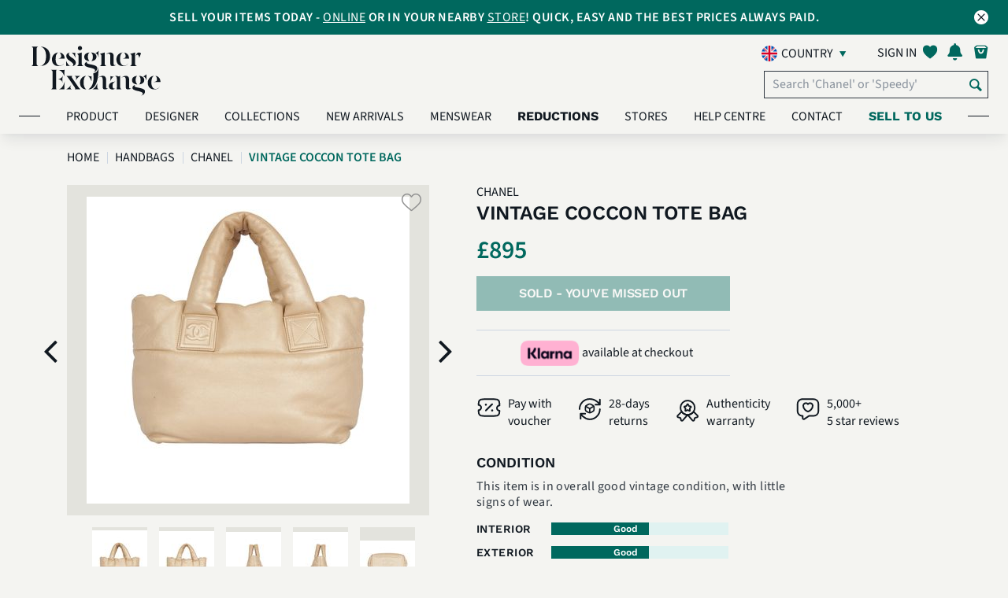

--- FILE ---
content_type: text/html; charset=UTF-8
request_url: https://uk.designerexchange.com/product-detail/handbags/chanel/vintage-coccon-tote-bag/SHANCHA712311
body_size: 27622
content:
<!-- start of header -->
<!DOCTYPE html>
<html lang="en-GB">
<head>
    <meta charset="UTF-8">
    <meta http-equiv="x-ua-compatible" content="IE=Edge">
    <meta name="csrf-param" content="_csrf-frontend">
<meta name="csrf-token" content="RM5a5sE47ucXPyKUUaenP4iUgLY4Oq7xFhW9Cl72aqYxoBW0i1mr0C8JdKcA7exnpd_51VFimIVaJft4DZIJzg==">
    <meta name="facebook-domain-verification" content="tlzffeokk85l32vk5ys658b1tnxjz6" />
        <link rel="icon" type="image/x-icon" href="/favicon.ico">
    <title>
        Vintage Coccon Tote Bag, Chanel - Designer Exchange | Buy Sell Exchange    </title>
    <link rel="preconnect" href="https://fonts.googleapis.com/">
    <link rel="preload" href="https://fonts.googleapis.com/icon?family=Material+Icons" as="style" crossorigin="anonymous">
    <link href="https://fonts.googleapis.com/icon?family=Material+Icons" rel="stylesheet" crossorigin="anonymous">
            <link rel="preload" href="/css/my-account-icn.css" as="style" crossorigin="anonymous">
        <link rel="stylesheet" href="/css/my-account-icn.css" crossorigin="anonymous">
            <link rel="canonical" href="https://uk.designerexchange.com/product-detail/handbags/chanel/vintage-coccon-tote-bag/SHANCHA712311" />
        <meta name="author" content="">
            <meta name="viewport" content="width=device-width, initial-scale=1">
        <meta name="viewport" content="minimum-scale=1.0, width=device-width, maximum-scale=1, user-scalable=no"/>
        <meta name="keywords" content="Vintage Coccon Tote Bag,Chanel,Designer Exchange,buy,sell,exchange,pre-loved,designer bags,handbags,designer handbags,watches,sunglasses,jewellery,accessories,United Kingdom">
<meta name="description" content=".">
<meta property="og:title" content="Vintage Coccon Tote Bag">
<meta property="og:url" content="https://uk.designerexchange.com/product-detail/handbags/chanel/vintage-coccon-tote-bag/SHANCHA712311">
<meta property="og:image" content="https://uk.static.designerexchange.com/product_images/uk/Handbags/HB - Chanel/SHANCHA712311_1_M.JPG">
<meta property="og:site_name" content="Designer Exchange">
<meta property="og:description" content=".">
<link type="font/woff" href="/css/fonts/myaccount-custom.woff" rel="preload" as="font" crossorigin="anonymous" onload="this.onload=null;this.rel=&quot;stylesheet&quot;">
<link type="font/woff" href="/css/fonts/fontello.woff" rel="preload" as="font" crossorigin="anonymous" onload="this.onload=null;this.rel=&quot;stylesheet&quot;">
<link type="font/woff2" href="/assets/ad48878a/fonts/SourceSans3-Light.woff2" rel="preload" as="font" crossorigin="anonymous" onload="this.onload=null;this.rel=&quot;stylesheet&quot;">
<link type="font/woff2" href="/assets/ad48878a/fonts/SourceSans3-Regular.woff2" rel="preload" as="font" crossorigin="anonymous" onload="this.onload=null;this.rel=&quot;stylesheet&quot;">
<link type="font/woff2" href="/assets/ad48878a/fonts/SourceSans3-SemiBold.woff2" rel="preload" as="font" crossorigin="anonymous" onload="this.onload=null;this.rel=&quot;stylesheet&quot;">
<link type="font/woff2" href="/assets/ad48878a/fonts/SourceSans3-Bold.woff2" rel="preload" as="font" crossorigin="anonymous" onload="this.onload=null;this.rel=&quot;stylesheet&quot;">
<link type="font/woff2" href="/assets/ad48878a/fonts/WorkSans-Regular.woff2" rel="preload" as="font" crossorigin="anonymous" onload="this.onload=null;this.rel=&quot;stylesheet&quot;">
<link type="font/woff2" href="/assets/ad48878a/fonts/WorkSans-SemiBold.woff2" rel="preload" as="font" crossorigin="anonymous" onload="this.onload=null;this.rel=&quot;stylesheet&quot;">
<link type="font/woff2" href="/assets/ad48878a/fonts/WorkSans-Bold.woff2" rel="preload" as="font" crossorigin="anonymous" onload="this.onload=null;this.rel=&quot;stylesheet&quot;">
<link type="font/woff2" href="/assets/ad48878a/fonts/DMSerifDisplay-Regular.woff2" rel="preload" as="font" crossorigin="anonymous" onload="this.onload=null;this.rel=&quot;stylesheet&quot;">
<link type="font/woff2" href="/assets/ad48878a/plugins/webfonts/fonts/lato-regular-webfont.woff2" rel="preload" as="font" crossorigin="anonymous" onload="this.onload=null;this.rel=&quot;stylesheet&quot;">
<link type="font/woff2" href="/assets/ad48878a/plugins/webfonts/fonts/lato-light-webfont.woff2" rel="preload" as="font" crossorigin="anonymous" onload="this.onload=null;this.rel=&quot;stylesheet&quot;">
<link type="font/woff2" href="/assets/ad48878a/plugins/webfonts/fonts/lato-bold-webfont.woff2" rel="preload" as="font" crossorigin="anonymous" onload="this.onload=null;this.rel=&quot;stylesheet&quot;">
<link type="font/woff2" href="/assets/ad48878a/plugins/webfonts/fonts/lato-black-webfont.woff2" rel="preload" as="font" crossorigin="anonymous" onload="this.onload=null;this.rel=&quot;stylesheet&quot;">
<link type="font/woff2" href="/assets/ad48878a/plugins/webfonts/fonts/lato-hairline-webfont.woff2" rel="preload" as="font" crossorigin="anonymous" onload="this.onload=null;this.rel=&quot;stylesheet&quot;">
<link type="font/woff" href="/assets/ad48878a/plugins/webfonts/fonts/icomoon.woff" rel="preload" as="font" crossorigin="anonymous" onload="this.onload=null;this.rel=&quot;stylesheet&quot;">
<link type="font/woff" href="/assets/ad48878a/plugins/webfonts/fonts/dex-icons.woff" rel="preload" as="font" crossorigin="anonymous" onload="this.onload=null;this.rel=&quot;stylesheet&quot;">
<link type="font/woff" href="/assets/ad48878a/plugins/webfonts/fonts/dex-account-icons.woff" rel="preload" as="font" crossorigin="anonymous" onload="this.onload=null;this.rel=&quot;stylesheet&quot;">
<link href="https://uk.static.designerexchange.com/product_images/uk/Handbags/HB - Chanel/SHANCHA712311_1_XL.JPG" rel="preload" as="image" fetchpriority="high">
<link href="/minify/3f09283430f082516033eff119f4f3794bd3e371.css?v=1767612772" rel="stylesheet">
<link href="/minify/28c5e1b625c1937093194614b802ca51d95608fc.css?v=1767612772" rel="stylesheet">
<link href="/minify/a607e44c070bcb221796c336236fa390595f35ff.css?v=1767612772" rel="stylesheet">
<link href="/minify/f954934df2c13991c26b8ef46b0249e2349bc8cd.css?v=1767612772" rel="stylesheet">
<link href="/minify/097e226bc2eada186243d00240e8ea1fa84c30eb.css?v=1767612772" rel="stylesheet">
<link href="/minify/39487b7a35d1166f7d22c623a1871c2d57dd463d.css?v=1767612772" rel="stylesheet">
<link href="/minify/aa4bfd033a06d8932445201459e5bc697f1e9e35.css?v=1767612772" rel="stylesheet">
<link href="/minify/172ad1ec8535e19fbd63d191c36324aa9493e937.css?v=1767612772" rel="stylesheet">
<link href="/minify/69d2c77e08ef2b391a1b2b2ac2a355a5c481dc07.css?v=1767612772" rel="stylesheet">
<link href="/minify/28dbc43434fe064b48c75c902522e7f948765812.css?v=1767612772" rel="stylesheet">
<link href="/minify/ab7bb51b4e43d5ed302042a51c540cd312620f89.css?v=1767612772" rel="stylesheet">
<link href="/minify/2199556c17f4d95419bc7ad7d2e1797e62f251d3.css?v=1767612772" rel="stylesheet">
<link href="/minify/b8bc758ef084c16c0d12f6da5d7e146a621b4b87.css?v=1767612772" rel="stylesheet">
<link href="/minify/cfe1bfd40dfc987c5b70688c1311b741deea865d.css?v=1767612772" rel="stylesheet">
<link href="/minify/b895660967b8934a1f20c30b6fd16a323369bfbc.css?v=1767612772" rel="stylesheet">
<link href="/minify/a69d6db3c5e4ed12a3ea133047a81797f945ee9a.css?v=1767612772" rel="stylesheet">
<link href="/minify/a7fc5d7c126859ed05367135c2d1f2229c3abade.css?v=1767612772" rel="stylesheet">
<link href="/minify/a50a27bfd4343fe2a03bd4884c1cca5483d2f53b.css?v=1767612772" rel="stylesheet">
<link href="/minify/ce3bec00f7a8ef4895d5353aeda1c5add5110393.css?v=1767612772" rel="stylesheet">
<script src="/assets/4533bf34/jquery.min.js?v=1767612771"></script>
<script src="/assets/f20d46b3/yii.js?v=1767612771"></script>
<script src="/assets/ccb5c226/js/bootstrap.bundle.min.js?v=1767612772"></script>
<script src="/assets/ad48878a/plugins/owl-carousel-2.2.1/js/owl.carousel.min.js?v=1767612772"></script>
<script src="/assets/ad48878a/js/index.js?v=1767612772"></script>
<script src="/assets/ad48878a/plugins/jquery-lazy/jquery.lazy.min.js?v=1767612772"></script>
<script src="/assets/ad48878a/plugins/youtube/iframe_api.js?v=1767612772"></script>
<script>var signInErr = {"cookieError":"Our website requires cookies to function. Please enable cookies in your browser.","emptyEmailError":"Please provide an email","invalidEmailError":"Invalid email address","emptyPasswordError":"Please provide a password ","errorOccured":"Apologies! Something went wrong. Please try again later.","gdprAgreement_1400":"Please confirm your age and accept our Terms \u0026 Conditions along with Privacy Policy to sign in.","gdprAgreement_1401":"Please accept our Terms \u0026 Conditions along with Privacy Policy to sign in.","gdprAgreement_1402":"Please accept our Terms \u0026 Conditions to sign in.","gdprAgreement_1403":"Please accept our Privacy Policy to sign in."};
var signUpErr = {"cookieError":"Our website requires cookies to function. Please enable cookies in your browser.","emptyNameError":"Please provide a name","emptySurnameError":"Please provide a surname","emptyEmailError":"Please provide an email","invalidEmailError":"Invalid email address","emptyPasswordError":"Please provide a password ","invalidPasswordLengthError":"Password must be 8-100 characters","errorOccured":"Error occured. Please try again","isMemberGDPREnabled":1,"missingGdprConsentError":"Please confirm your age and accept our Terms \u0026 Conditions along with Privacy Policy to sign up.","invalidPasswordSpaceError":"Your password may not start or end with a space","invalidPasswordError":"Invalid password","invalidNameError":"Only alphanumeric characters are allowed."};
var resetPass = {"emptyEmailError":"Please provide an email","invalidEmailError":"Invalid email address","resetPassMsg":"and click here to","signIn":"Sign in","systemErrorOccured":"System error occurred. Please try again later","url":"https:\/\/uk.designerexchange.com\/member\/resetpass"};
var accountErr = {"systemErrorOccured":"System error occurred. Please try again later","blankFirstNameError":"Please provide a name","invalidFirstNameError":"Invalid name. Only alphanumeric characters are allowed","blankLastNameError":"Please provide a surname","invalidLastNameError":"Invalid surname. Only alphanumeric characters are allowed."};
var generalParams = {"flagPredictive":1,"isClickAndCollectEnabled":1,"precision":"2","decimalSeparator":".","thousandSeparator":",","postFixCurrencySymbol":0,"currencySymbol":"\u0026pound;","noEmail":"Please provide an email","invalidEmail":"Invalid email address","subscriptionUpdated":"Thank you for subscribing to our newsletter","errorSubscribing":"Sorry, there is currently a problem with our system. Please try again later.","newsletterHeading":"SUBSCRIBE FOR EXCLUSIVE CONTENT, OFFERS AND UPDATES","total":"Total: ","noFavourites":"No Favourites","item":"item","items":"items","algoliaBrowseEnabled":1,"algoliaIndexName":"prod_dex_uk","algoliaAppId":"DVWEN4F1J1","algoliaAppKey":"6152df086049488003a7451c2112650a","algoliaHostUrl":["search.designerexchange.io"],"isBoxesPriceReductionEnabled":1,"isReductionMenuCacheEnabled":1,"minReductionCount":10,"availableOnline":"In Stock Online","availableInStock":"In Stock In Store","productText":"Product","productsText":"Products","supercatKeys":{"Handbags":2,"Clothing":8,"Shoes":7,"Accessories":3,"Jewellery":5},"supercatsArr":{"2":"Handbags","8":"Clothing","7":"Shoes","3":"Accessories","5":"Jewellery"},"reducedText":"Reduced","userToken":"","imagePathArr":"{\u0022store\u0022:{\u0022rootPath\u0022:\u0022\\\/mnt\\\/web-images\\\/dex-www.git\u0022,\u0022docRootPath\u0022:\u0022\\\/mnt\\\/web-images\\\/dex-www.git\u0022,\u0022virtualRelativePath\u0022:\u0022store_images\u0022,\u0022actualRelativePath\u0022:\u0022\\\/store\u0022},\u0022product\u0022:{\u0022rootPath\u0022:\u0022\\\/mnt\\\/web-images\\\/dex-www.git\u0022,\u0022docRootPath\u0022:\u0022\\\/mnt\\\/web-images\\\/dex-www.git\u0022,\u0022virtualRelativePath\u0022:\u0022\\\/product_images\u0022,\u0022actualRelativePath\u0022:\u0022\\\/product\u0022,\u0022imagesToDisplay\u0022:[\u00221\u0022,\u00222\u0022,\u00223\u0022,\u00224\u0022,\u00225\u0022,\u00226\u0022,\u00228\u0022,\u002270\u0022,\u002271\u0022,\u002272\u0022,\u002273\u0022,\u002274\u0022,\u002275\u0022,\u002276\u0022,\u002277\u0022,\u002278\u0022,\u002279\u0022],\u0022defaultImageVirtualPath\u0022:\u0022\\\/default\u0022,\u0022defaultImageName\u0022:\u0022DEFIMG\u0022}}","country":"uk","assetBaseUrl":"\/assets\/ad48878a","staticImageBaseUrl":"https:\/\/uk.static.designerexchange.com","placeHolderImage":"\/images\/product_placeholder.jpg","isSellModeEnabled":true,"boxesReducedPriceDisplayWindow":30,"rrpText":"RRP","addToFavText":"Save to favourites","removeFromFavText":"Remove from favourites","sizeText":" - Size ","reducedPriceFilterFieldName":"previousPrice","isShowSellExchangePriceEnabled":0,"favouriteBoxes":"[]","currencyCode":"GBP","staticHostDomain":"https:\/\/uk.static.designerexchange.com","alogliaPredictiveSearchEnabled":1,"defaultSortIndex":"prod_dex_uk","defaultSortKey":"","isCategoryStringModeEnabled":1,"isAlgoliaBoxVisibilityOnWebEnabled":1,"boxVisibilityOnWebKey":"boxVisibilityOnWeb","isKlaviyoEnabled":1,"isSeparateBillingAndDeliveryAddressesEnabled":1,"kioskCookie":false,"kioskOverlayImageTime":120000,"algoliaInitialConnectTime":"2000","algoliaInitialReadTime":"5000","getAbsoluteUrl":"https:\/\/uk.designerexchange.com\/","productImagePreviewName":{"1":"front view","2":"back view","3":"side view","4":"bottom view","5":"top view","6":"inside view","8":"angled front view"},"otherView":"other view","phoneNumberValidationError":"The contact number can’t exceed #maxDigits# digits. Please check and try again.","newArrivalsData":{"hits":[{"Age":["Contemporary"],"new":0,"Look":["Occasionwear","Party","Everyday"],"scId":"2","Odour":["Good"],"boxId":"SHANVEN6256","Colour":["Grey"],"Gender":["Women"],"origin":"UK","rating":0,"stores":["Knightsbridge"],"Handbag":["Clutch"],"Product":["Handbags"],"boxName":"Lauren 1980 Clutch, Leather, Grey, MII, DB, 2*","buyPerc":50,"gradeId":null,"Designer":["Bottega Veneta"],"Exterior":["Fair"],"Hardware":["Fair"],"Includes":["Original Dust Bag"],"Interior":["Good"],"Material":["Leather"],"Seasonal":["Autumn \/ Fall","Summer","Spring","Winter"],"Item Size":["25cm x 18cm x 7cm"],"imageUrls":{"large":"https:\/\/uk.static.designerexchange.com\/product_images\/uk\/Handbags\/HB - Bottega Veneta\/SHANVEN6256_1_L.PNG","small":"https:\/\/uk.static.designerexchange.com\/product_images\/uk\/Handbags\/HB - Bottega Veneta\/SHANVEN6256_1_S.PNG","medium":"https:\/\/uk.static.designerexchange.com\/product_images\/uk\/Handbags\/HB - Bottega Veneta\/SHANVEN6256_1_M.PNG","masterBoxLarge":null,"masterBoxSmall":null,"masterBoxMedium":null},"sellPrice":550,"showOnWeb":1,"timestamp":"2026-01-29 09:30:06","boxDeleted":0,"categoryId":"35","firstPrice":550,"imageNames":["SHANVEN6256_3_XL.PNG","SHANVEN6256_2_XL.PNG","SHANVEN6256_1_XL.PNG","SHANVEN6256_4_XL.PNG","SHANVEN6256_5_XL.PNG"],"operatorId":null,"outOfStock":["Manchester","Birmingham","Ecommerce","Kensington","Chelsea","Leeds","Studio","Designer Exchange Pop Up","Bicester Village","Ashford","Cheshire Oaks"],"masterBoxId":0,"networkName":null,"availability":["In Stock In Store"],"cashBuyPrice":0,"categoryName":"HB - Bottega Veneta","discontinued":0,"ecomQuantity":0,"exchangePerc":70,"inStockStore":1,"productImage":1,"superCatName":"Handbags","boxBuyAllowed":1,"exchangePrice":0,"imageFileName":null,"inStockOnline":0,"masterBoxname":null,"previousPrice":null,"productLineId":[2],"webBuyAllowed":1,"boxSaleAllowed":1,"firstImageDate":"2026-01-29 08:40:10","firstStockDate":"2026-01-16 11:55:56","manufacturerId":null,"superCatActive":1,"webSaleAllowed":1,"Hardware Colour":["Gunmetal"],"popularityScore":0,"productLineName":["Designer Handbags"],"webShowBuyPrice":1,"boxWebBuyAllowed":1,"categoryReadOnly":0,"collectionStores":["Knightsbridge"],"firstStockInDate":"2026-01-16 11:55:56","manufacturerName":null,"priceLastChanged":"2026-01-15 16:55:40","webShowSellPrice":1,"Hardware Material":["Gunmetal"],"boxWebSaleAllowed":1,"superCatShowOnWWW":1,"Box Image Internal":["SHANVEN6256_3_XL.PNG","SHANVEN6256_2_XL.PNG","SHANVEN6256_1_XL.PNG","SHANVEN6256_4_XL.PNG","SHANVEN6256_5_XL.PNG"],"boxVisibilityOnWeb":1,"collectionQuantity":0,"cashPriceCalculated":275,"isImageTypeInternal":1,"categoryFriendlyName":"Bottega Veneta","showOnWebHotProducts":1,"superCatDisplayOrder":1,"superCatFriendlyName":"Handbags","Condition Description":["This item is in good overall condition with some obvious signs of use, such as corner wear, marks on the interior and exterior."],"Country of Manufacture":["Italy"],"exchangePriceCalculated":385,"priceLastChanged_timestamp":1768496140,"priceReduced":0,"objectID":"SHANVEN6256","_highlightResult":{"boxId":{"value":"SHANVEN6256","matchLevel":"none","matchedWords":[]},"boxName":{"value":"Lauren 1980 Clutch, Leather, Grey, MII, DB, 2*","matchLevel":"none","matchedWords":[]},"categoryFriendlyName":{"value":"Bottega Veneta","matchLevel":"none","matchedWords":[]},"superCatFriendlyName":{"value":"Handbags","matchLevel":"none","matchedWords":[]}}},{"Age":["Contemporary"],"RRP":["1590"],"new":0,"Look":["Festival","Party","Occasionwear","Streetwear"],"scId":"2","Odour":["Good"],"boxId":"SHANBOT523064","Colour":["Black"],"Gender":["Women"],"origin":"UK","rating":0,"stores":["Knightsbridge"],"Handbag":["Crossbody"],"Product":["Handbags"],"boxName":"The Mini Pouch, Leather, Black, MII, DB, 2*","buyPerc":50,"gradeId":null,"Designer":["Bottega Veneta"],"Exterior":["Good"],"Hardware":["Good"],"Includes":["Original Dust Bag"],"Interior":["Fair"],"Material":["Leather"],"Seasonal":["Winter","Summer","Spring","Autumn \/ Fall"],"Item Size":["22 cm x 12 cm x 6 cm"],"imageUrls":{"large":"https:\/\/uk.static.designerexchange.com\/product_images\/uk\/Handbags\/HB - Bottega Veneta\/SHANBOT523064_1_L.PNG","small":"https:\/\/uk.static.designerexchange.com\/product_images\/uk\/Handbags\/HB - Bottega Veneta\/SHANBOT523064_1_S.PNG","medium":"https:\/\/uk.static.designerexchange.com\/product_images\/uk\/Handbags\/HB - Bottega Veneta\/SHANBOT523064_1_M.PNG","masterBoxLarge":null,"masterBoxSmall":null,"masterBoxMedium":null},"sellPrice":495,"showOnWeb":1,"timestamp":"2026-01-29 09:00:06","boxDeleted":0,"categoryId":"35","firstPrice":495,"imageNames":["SHANBOT523064_3_XL.PNG","SHANBOT523064_4_XL.PNG","SHANBOT523064_1_XL.PNG","SHANBOT523064_2_XL.PNG","SHANBOT523064_5_XL.PNG"],"operatorId":null,"outOfStock":["Manchester","Birmingham","Ecommerce","Kensington","Chelsea","Leeds","Studio","Designer Exchange Pop Up","Bicester Village","Ashford","Cheshire Oaks"],"masterBoxId":0,"networkName":null,"availability":["In Stock In Store","In Stock Online"],"cashBuyPrice":0,"categoryName":"HB - Bottega Veneta","discontinued":0,"ecomQuantity":1,"exchangePerc":70,"inStockStore":1,"productImage":1,"superCatName":"Handbags","boxBuyAllowed":1,"exchangePrice":0,"imageFileName":null,"inStockOnline":1,"masterBoxname":null,"previousPrice":null,"productLineId":[2],"webBuyAllowed":1,"boxSaleAllowed":1,"firstImageDate":"2026-01-29 08:40:09","firstStockDate":"2026-01-16 11:50:25","manufacturerId":null,"superCatActive":1,"webSaleAllowed":1,"popularityScore":0,"productLineName":["Designer Handbags"],"webShowBuyPrice":1,"boxWebBuyAllowed":1,"categoryReadOnly":0,"collectionStores":["Knightsbridge"],"firstStockInDate":"2026-01-16 11:50:25","manufacturerName":null,"priceLastChanged":"2026-01-15 16:06:54","webShowSellPrice":1,"Hardware Material":["Brass"],"boxWebSaleAllowed":1,"superCatShowOnWWW":1,"Box Image Internal":["SHANBOT523064_5_XL.PNG","SHANBOT523064_3_XL.PNG","SHANBOT523064_4_XL.PNG","SHANBOT523064_1_XL.PNG","SHANBOT523064_2_XL.PNG"],"boxVisibilityOnWeb":1,"collectionQuantity":1,"cashPriceCalculated":250,"isImageTypeInternal":1,"categoryFriendlyName":"Bottega Veneta","showOnWebHotProducts":1,"superCatDisplayOrder":1,"superCatFriendlyName":"Handbags","Condition Description":["This item is in good overall condition with some obvious signs of use such as small scratches inside of the bag."],"Country of Manufacture":["Italy"],"exchangePriceCalculated":345,"priceLastChanged_timestamp":1768493214,"priceReduced":0,"objectID":"SHANBOT523064","_highlightResult":{"boxId":{"value":"SHANBOT523064","matchLevel":"none","matchedWords":[]},"boxName":{"value":"The Mini Pouch, Leather, Black, MII, DB, 2*","matchLevel":"none","matchedWords":[]},"categoryFriendlyName":{"value":"Bottega Veneta","matchLevel":"none","matchedWords":[]},"superCatFriendlyName":{"value":"Handbags","matchLevel":"none","matchedWords":[]}}},{"Age":["Contemporary"],"new":0,"Look":["Everyday"],"scId":"2","Odour":["Good"],"boxId":"SHANMUL6339","Colour":["Black"],"Gender":["Men"],"origin":"UK","rating":0,"stores":["Knightsbridge"],"Handbag":["Crossbody"],"Product":["Handbags"],"boxName":"Small Antony, Leather, Black, TW, DB, 3*","buyPerc":60,"gradeId":null,"Designer":["Mulberry"],"Exterior":["Good"],"Hardware":["Good"],"Includes":["Original Dust Bag"],"Interior":["Good"],"Material":["Leather"],"Seasonal":["Winter","Summer","Spring","Autumn \/ Fall"],"Item Size":["18.5cm x 22cm x 6cm"],"imageUrls":{"large":"https:\/\/uk.static.designerexchange.com\/product_images\/uk\/Handbags\/HB - Mulberry\/SHANMUL6339_1_L.PNG","small":"https:\/\/uk.static.designerexchange.com\/product_images\/uk\/Handbags\/HB - Mulberry\/SHANMUL6339_1_S.PNG","medium":"https:\/\/uk.static.designerexchange.com\/product_images\/uk\/Handbags\/HB - Mulberry\/SHANMUL6339_1_M.PNG","masterBoxLarge":null,"masterBoxSmall":null,"masterBoxMedium":null},"sellPrice":395,"showOnWeb":1,"timestamp":"2026-01-29 08:50:03","boxDeleted":0,"categoryId":"23","firstPrice":395,"imageNames":["SHANMUL6339_5_XL.PNG","SHANMUL6339_3_XL.PNG","SHANMUL6339_4_XL.PNG","SHANMUL6339_2_XL.PNG","SHANMUL6339_1_XL.PNG"],"operatorId":null,"outOfStock":["Manchester","Birmingham","Ecommerce","Kensington","Chelsea","Leeds","Studio","Designer Exchange Pop Up","Bicester Village","Ashford","Cheshire Oaks"],"masterBoxId":0,"networkName":null,"availability":["In Stock In Store","In Stock Online"],"cashBuyPrice":0,"categoryName":"HB - Mulberry","discontinued":0,"ecomQuantity":1,"exchangePerc":80,"inStockStore":1,"productImage":1,"superCatName":"Handbags","boxBuyAllowed":1,"exchangePrice":0,"imageFileName":null,"inStockOnline":1,"masterBoxname":null,"previousPrice":null,"productLineId":[2],"webBuyAllowed":1,"boxSaleAllowed":1,"firstImageDate":"2026-01-29 08:39:06","firstStockDate":"2026-01-19 15:19:48","manufacturerId":null,"superCatActive":1,"webSaleAllowed":1,"Hardware Colour":["Black"],"popularityScore":0,"productLineName":["Designer Handbags"],"webShowBuyPrice":1,"boxWebBuyAllowed":1,"categoryReadOnly":0,"collectionStores":["Knightsbridge"],"firstStockInDate":"2026-01-19 15:19:48","manufacturerName":null,"priceLastChanged":"2026-01-19 11:21:23","webShowSellPrice":1,"Hardware Material":["Other Metals"],"boxWebSaleAllowed":1,"superCatShowOnWWW":1,"Box Image Internal":["SHANMUL6339_1_XL.PNG","SHANMUL6339_2_XL.PNG","SHANMUL6339_4_XL.PNG","SHANMUL6339_3_XL.PNG","SHANMUL6339_5_XL.PNG"],"boxVisibilityOnWeb":1,"collectionQuantity":1,"cashPriceCalculated":235,"isImageTypeInternal":1,"categoryFriendlyName":"Mulberry","showOnWebHotProducts":1,"superCatDisplayOrder":1,"superCatFriendlyName":"Handbags","Condition Description":["This item is in overall good condition with minor signs of wear, such as scratches on the hardware and small marks on the interior and exterior."],"exchangePriceCalculated":315,"priceLastChanged_timestamp":1768821683,"priceReduced":0,"objectID":"SHANMUL6339","_highlightResult":{"boxId":{"value":"SHANMUL6339","matchLevel":"none","matchedWords":[]},"boxName":{"value":"Small Antony, Leather, Black, TW, DB, 3*","matchLevel":"none","matchedWords":[]},"categoryFriendlyName":{"value":"Mulberry","matchLevel":"none","matchedWords":[]},"superCatFriendlyName":{"value":"Handbags","matchLevel":"none","matchedWords":[]}}},{"Age":["Contemporary"],"new":0,"Look":["Everyday","Streetwear","Occasionwear"],"scId":"2","Odour":["Good"],"boxId":"SHANMARC6297","Colour":["Pink","Yellow"],"Gender":["Women"],"origin":"UK","rating":0,"stores":["Knightsbridge"],"Handbag":["Crossbody"],"Product":["Handbags"],"boxName":"The Snapshot, Leather, Pink\/Yellow, MIV, DB, 3*","buyPerc":50,"gradeId":null,"Designer":["Marc Jacobs"],"Exterior":["Good"],"Hardware":["Good"],"Includes":["Strap","Original Dust Bag"],"Interior":["Good"],"Material":["Leather"],"Seasonal":["Autumn \/ Fall","Summer","Spring","Winter"],"Item Size":["17 cm x 10 cm x 5 cm"],"imageUrls":{"large":"https:\/\/uk.static.designerexchange.com\/product_images\/uk\/Handbags\/HB - Marc Jacobs\/SHANMARC6297_1_L.PNG","small":"https:\/\/uk.static.designerexchange.com\/product_images\/uk\/Handbags\/HB - Marc Jacobs\/SHANMARC6297_1_S.PNG","medium":"https:\/\/uk.static.designerexchange.com\/product_images\/uk\/Handbags\/HB - Marc Jacobs\/SHANMARC6297_1_M.PNG","masterBoxLarge":null,"masterBoxSmall":null,"masterBoxMedium":null},"sellPrice":190,"showOnWeb":1,"timestamp":"2026-01-29 08:50:03","boxDeleted":0,"categoryId":"20","firstPrice":190,"imageNames":["SHANMARC6297_2_XL.PNG","SHANMARC6297_3_XL.PNG","SHANMARC6297_1_XL.PNG","SHANMARC6297_4_XL.PNG","SHANMARC6297_5_XL.PNG"],"operatorId":null,"outOfStock":["Manchester","Birmingham","Ecommerce","Kensington","Chelsea","Leeds","Studio","Designer Exchange Pop Up","Bicester Village","Ashford","Cheshire Oaks"],"masterBoxId":0,"networkName":null,"availability":["In Stock In Store","In Stock Online"],"cashBuyPrice":0,"categoryName":"HB - Marc Jacobs","discontinued":0,"ecomQuantity":1,"exchangePerc":70,"inStockStore":1,"productImage":1,"superCatName":"Handbags","boxBuyAllowed":1,"exchangePrice":0,"imageFileName":null,"inStockOnline":1,"masterBoxname":null,"previousPrice":null,"productLineId":[2],"webBuyAllowed":1,"boxSaleAllowed":1,"firstImageDate":"2026-01-29 08:37:16","firstStockDate":"2026-01-19 09:34:17","manufacturerId":null,"superCatActive":1,"webSaleAllowed":1,"Hardware Colour":["Yellow Gold"],"popularityScore":0,"productLineName":["Designer Handbags"],"webShowBuyPrice":1,"boxWebBuyAllowed":1,"categoryReadOnly":0,"collectionStores":["Knightsbridge"],"firstStockInDate":"2026-01-19 09:34:17","manufacturerName":null,"priceLastChanged":"2026-01-16 13:25:50","webShowSellPrice":1,"Hardware Material":["Brass"],"boxWebSaleAllowed":1,"superCatShowOnWWW":1,"Box Image Internal":["SHANMARC6297_4_XL.PNG","SHANMARC6297_1_XL.PNG","SHANMARC6297_3_XL.PNG","SHANMARC6297_2_XL.PNG","SHANMARC6297_5_XL.PNG"],"boxVisibilityOnWeb":1,"collectionQuantity":1,"cashPriceCalculated":95,"isImageTypeInternal":1,"categoryFriendlyName":"Marc Jacobs","showOnWebHotProducts":1,"superCatDisplayOrder":1,"superCatFriendlyName":"Handbags","Condition Description":["This item is in overall good condition with little to no signs of wear."],"Country of Manufacture":["Vietnam"],"exchangePriceCalculated":135,"priceLastChanged_timestamp":1768569950,"priceReduced":0,"objectID":"SHANMARC6297","_highlightResult":{"boxId":{"value":"SHANMARC6297","matchLevel":"none","matchedWords":[]},"boxName":{"value":"The Snapshot, Leather, Pink\/Yellow, MIV, DB, 3*","matchLevel":"none","matchedWords":[]},"categoryFriendlyName":{"value":"Marc Jacobs","matchLevel":"none","matchedWords":[]},"superCatFriendlyName":{"value":"Handbags","matchLevel":"none","matchedWords":[]}}},{"Age":["Vintage"],"new":0,"Look":["Everyday"],"scId":"2","Odour":["Good"],"Print":["Louis Vuitton - Damier Azur"],"boxId":"SHANLOU18332","Colour":["Blue","Cream"],"Gender":["Women"],"origin":"UK","rating":0,"stores":["Manchester"],"Handbag":["Shoulder Bag"],"Product":["Handbags"],"boxName":"Totally PM, Canvas, Damier Azur, FL2140, DB, 2*","buyPerc":60,"gradeId":null,"Designer":["Louis Vuitton"],"Exterior":["Fair"],"Hardware":["Good"],"Includes":["Original Dust Bag"],"Interior":["Fair"],"Material":["Canvas"],"Seasonal":["Winter","Summer","Spring","Autumn \/ Fall"],"Item Size":["29cm x 25cm x 8cm"],"imageUrls":{"large":"https:\/\/uk.static.designerexchange.com\/product_images\/uk\/Handbags\/HB - Louis Vuitton\/SHANLOU18332_1_L.PNG","small":"https:\/\/uk.static.designerexchange.com\/product_images\/uk\/Handbags\/HB - Louis Vuitton\/SHANLOU18332_1_S.PNG","medium":"https:\/\/uk.static.designerexchange.com\/product_images\/uk\/Handbags\/HB - Louis Vuitton\/SHANLOU18332_1_M.PNG","masterBoxLarge":null,"masterBoxSmall":null,"masterBoxMedium":null},"sellPrice":650,"showOnWeb":1,"timestamp":"2026-01-29 08:50:03","boxDeleted":0,"categoryId":"17","firstPrice":650,"imageNames":["SHANLOU18332_3_XL.PNG","SHANLOU18332_4_XL.PNG","SHANLOU18332_2_XL.PNG","SHANLOU18332_1_XL.PNG","SHANLOU18332_5_XL.PNG"],"operatorId":null,"outOfStock":["Knightsbridge","Birmingham","Ecommerce","Kensington","Chelsea","Leeds","Studio","Designer Exchange Pop Up","Bicester Village","Ashford","Cheshire Oaks","Knightsbridge"],"masterBoxId":0,"networkName":null,"availability":["In Stock In Store","In Stock Online"],"cashBuyPrice":0,"categoryName":"HB - Louis Vuitton","discontinued":0,"ecomQuantity":1,"exchangePerc":80,"inStockStore":1,"productImage":1,"superCatName":"Handbags","boxBuyAllowed":1,"exchangePrice":0,"imageFileName":null,"inStockOnline":1,"masterBoxname":null,"previousPrice":null,"productLineId":[2],"webBuyAllowed":1,"boxSaleAllowed":1,"firstImageDate":"2026-01-29 08:34:23","firstStockDate":"2026-01-16 10:30:26","manufacturerId":null,"superCatActive":1,"webSaleAllowed":1,"Hardware Colour":["Yellow Gold"],"popularityScore":0,"productLineName":["Designer Handbags"],"webShowBuyPrice":1,"boxWebBuyAllowed":1,"categoryReadOnly":0,"collectionStores":["Manchester"],"firstStockInDate":"2026-01-16 10:30:26","manufacturerName":null,"priceLastChanged":"2026-01-12 16:43:28","webShowSellPrice":1,"Hardware Material":["Brass"],"boxWebSaleAllowed":1,"superCatShowOnWWW":1,"Box Image Internal":["SHANLOU18332_3_XL.PNG","SHANLOU18332_4_XL.PNG","SHANLOU18332_2_XL.PNG","SHANLOU18332_1_XL.PNG","SHANLOU18332_5_XL.PNG"],"boxVisibilityOnWeb":1,"collectionQuantity":1,"cashPriceCalculated":390,"isImageTypeInternal":1,"categoryFriendlyName":"Louis Vuitton","showOnWebHotProducts":1,"superCatDisplayOrder":1,"superCatFriendlyName":"Handbags","Condition Description":["This item is in fair overall condition with obvious signs of use, such as corner wear, marks on the base, interior and exterior. There are also scratches on the hardware."],"Country of Manufacture":["France"],"exchangePriceCalculated":520,"priceLastChanged_timestamp":1768236208,"priceReduced":0,"objectID":"SHANLOU18332","_highlightResult":{"boxId":{"value":"SHANLOU18332","matchLevel":"none","matchedWords":[]},"boxName":{"value":"Totally PM, Canvas, Damier Azur, FL2140, DB, 2*","matchLevel":"none","matchedWords":[]},"categoryFriendlyName":{"value":"Louis Vuitton","matchLevel":"none","matchedWords":[]},"superCatFriendlyName":{"value":"Handbags","matchLevel":"none","matchedWords":[]}}},{"Age":["Vintage"],"new":0,"Look":["Workwear","Streetwear","Everyday"],"scId":"2","Odour":["Good"],"boxId":"SHANGUC6359","Colour":["Black"],"Gender":["Women"],"origin":"UK","rating":0,"stores":["Knightsbridge"],"Handbag":["Shoulder Bag"],"Product":["Handbags"],"boxName":"Abbey D-Ring Satchel, 268641 498879, S, 1*","buyPerc":50,"gradeId":null,"Designer":["Gucci"],"Exterior":["Fair"],"Hardware":["Good"],"Includes":["Strap"],"Interior":["Good"],"Material":["Leather"],"Seasonal":["Autumn \/ Fall","Spring","Summer","Winter"],"Item Size":["40 cm x 32 cm x 3 cm"],"imageUrls":{"large":"https:\/\/uk.static.designerexchange.com\/product_images\/uk\/Handbags\/HB - Gucci\/SHANGUC6359_1_L.PNG","small":"https:\/\/uk.static.designerexchange.com\/product_images\/uk\/Handbags\/HB - Gucci\/SHANGUC6359_1_S.PNG","medium":"https:\/\/uk.static.designerexchange.com\/product_images\/uk\/Handbags\/HB - Gucci\/SHANGUC6359_1_M.PNG","masterBoxLarge":null,"masterBoxSmall":null,"masterBoxMedium":null},"sellPrice":350,"showOnWeb":1,"timestamp":"2026-01-29 08:30:07","boxDeleted":0,"categoryId":"13","firstPrice":350,"imageNames":["SHANGUC6359_5_XL.PNG","SHANGUC6359_2_XL.PNG","SHANGUC6359_1_XL.PNG","SHANGUC6359_3_XL.PNG","SHANGUC6359_4_XL.PNG"],"operatorId":null,"outOfStock":["Manchester","Birmingham","Ecommerce","Kensington","Chelsea","Leeds","Studio","Designer Exchange Pop Up","Bicester Village","Ashford","Cheshire Oaks"],"masterBoxId":0,"networkName":null,"availability":["In Stock In Store","In Stock Online"],"cashBuyPrice":0,"categoryName":"HB - Gucci","discontinued":0,"ecomQuantity":1,"exchangePerc":70,"inStockStore":1,"productImage":1,"superCatName":"Handbags","boxBuyAllowed":1,"exchangePrice":0,"imageFileName":null,"inStockOnline":1,"masterBoxname":null,"previousPrice":null,"productLineId":[2],"webBuyAllowed":1,"boxSaleAllowed":1,"firstImageDate":"2026-01-29 08:28:29","firstStockDate":"2026-01-19 16:54:41","manufacturerId":null,"superCatActive":1,"webSaleAllowed":1,"Hardware Colour":["Silver"],"popularityScore":0,"productLineName":["Designer Handbags"],"webShowBuyPrice":1,"boxWebBuyAllowed":1,"categoryReadOnly":0,"collectionStores":["Knightsbridge"],"firstStockInDate":"2026-01-19 16:54:41","manufacturerName":null,"priceLastChanged":"2026-01-19 13:57:46","webShowSellPrice":1,"Hardware Material":["Brass"],"boxWebSaleAllowed":1,"superCatShowOnWWW":1,"Box Image Internal":["SHANGUC6359_4_XL.PNG","SHANGUC6359_3_XL.PNG","SHANGUC6359_1_XL.PNG","SHANGUC6359_2_XL.PNG","SHANGUC6359_5_XL.PNG"],"boxVisibilityOnWeb":1,"collectionQuantity":1,"cashPriceCalculated":175,"isImageTypeInternal":1,"categoryFriendlyName":"Gucci","showOnWebHotProducts":1,"superCatDisplayOrder":1,"superCatFriendlyName":"Handbags","Condition Description":["This item is in good overall condition with some obvious signs of use such as small stain on the front of the bag."],"Country of Manufacture":["Italy"],"exchangePriceCalculated":245,"priceLastChanged_timestamp":1768831066,"priceReduced":0,"objectID":"SHANGUC6359","_highlightResult":{"boxId":{"value":"SHANGUC6359","matchLevel":"none","matchedWords":[]},"boxName":{"value":"Abbey D-Ring Satchel, 268641 498879, S, 1*","matchLevel":"none","matchedWords":[]},"categoryFriendlyName":{"value":"Gucci","matchLevel":"none","matchedWords":[]},"superCatFriendlyName":{"value":"Handbags","matchLevel":"none","matchedWords":[]}}},{"Age":["Contemporary"],"new":0,"Heel":["Medium","Stilettos"],"Look":["Everyday"],"scId":"7","Odour":["Great"],"Shoes":["Heels"],"boxId":"SHEE6454","Colour":["Pink"],"Gender":["Women"],"origin":"UK","rating":0,"stores":["Birmingham"],"Product":["Shoes"],"boxName":"Gucci Malaga Kid Blondie 65mm Slide Sandals, Leather, Pink, UK 6, DB\/B, 3*","buyPerc":50,"gradeId":null,"Designer":["Gucci"],"Exterior":["Good"],"Hardware":["Good"],"Includes":["Original Box","Original Dust Bag"],"Interior":["Good"],"Material":["Leather"],"Seasonal":["Autumn \/ Fall","Spring","Summer","Winter"],"Shoe Body":["Open Toe"],"imageUrls":{"large":"https:\/\/uk.static.designerexchange.com\/product_images\/uk\/Shoes\/Heels\/SHEE6454_1_L.PNG","small":"https:\/\/uk.static.designerexchange.com\/product_images\/uk\/Shoes\/Heels\/SHEE6454_1_S.PNG","medium":"https:\/\/uk.static.designerexchange.com\/product_images\/uk\/Shoes\/Heels\/SHEE6454_1_M.PNG","masterBoxLarge":null,"masterBoxSmall":null,"masterBoxMedium":null},"sellPrice":295,"showOnWeb":1,"timestamp":"2026-01-29 08:30:07","boxDeleted":0,"categoryId":"180","firstPrice":295,"imageNames":["SHEE6454_1_XL.PNG","SHEE6454_2_XL.PNG","SHEE6454_3_XL.PNG","SHEE6454_5_XL.PNG","SHEE6454_72_XL.PNG"],"operatorId":null,"outOfStock":["Knightsbridge","Manchester","Ecommerce","Kensington","Chelsea","Leeds","Studio","Designer Exchange Pop Up","Bicester Village","Ashford","Cheshire Oaks","Knightsbridge"],"masterBoxId":0,"networkName":null,"UK Shoe Size":["Womens 6"],"availability":["In Stock In Store","In Stock Online"],"cashBuyPrice":0,"categoryName":"Heels","discontinued":0,"ecomQuantity":1,"exchangePerc":70,"inStockStore":1,"productImage":1,"superCatName":"Shoes","boxBuyAllowed":1,"exchangePrice":0,"imageFileName":null,"inStockOnline":1,"masterBoxname":null,"previousPrice":null,"productLineId":[9],"webBuyAllowed":1,"boxSaleAllowed":1,"firstImageDate":"2026-01-29 08:24:36","firstStockDate":"2026-01-21 13:16:13","manufacturerId":null,"superCatActive":1,"webSaleAllowed":1,"popularityScore":0.0028901729999999998,"productLineName":["Shoes"],"webShowBuyPrice":1,"boxWebBuyAllowed":1,"categoryReadOnly":0,"collectionStores":["Birmingham"],"firstStockInDate":"2026-01-21 13:16:13","manufacturerName":null,"priceLastChanged":"2026-01-21 11:26:50","webShowSellPrice":1,"boxWebSaleAllowed":1,"superCatShowOnWWW":1,"Box Image Internal":["SHEE6454_1_XL.PNG","SHEE6454_2_XL.PNG","SHEE6454_3_XL.PNG","SHEE6454_5_XL.PNG","SHEE6454_72_XL.PNG"],"boxVisibilityOnWeb":1,"collectionQuantity":1,"cashPriceCalculated":150,"isImageTypeInternal":1,"categoryFriendlyName":"Heels","showOnWebHotProducts":1,"superCatDisplayOrder":3,"superCatFriendlyName":"Shoes","Condition Description":["This item is in overall good condition with minor signs of wear, such as small marks."],"Country of Manufacture":["Italy"],"exchangePriceCalculated":205,"priceLastChanged_timestamp":1768994810,"priceReduced":0,"objectID":"SHEE6454","_highlightResult":{"boxId":{"value":"SHEE6454","matchLevel":"none","matchedWords":[]},"boxName":{"value":"Gucci Malaga Kid Blondie 65mm Slide Sandals, Leather, Pink, UK 6, DB\/B, 3*","matchLevel":"none","matchedWords":[]},"categoryFriendlyName":{"value":"Heels","matchLevel":"none","matchedWords":[]},"superCatFriendlyName":{"value":"Shoes","matchLevel":"none","matchedWords":[]}}},{"Age":["Contemporary"],"new":0,"Heel":["High","Stilettos"],"Look":["Everyday","Occasionwear"],"scId":"7","Odour":["Good"],"Shoes":["Heels"],"boxId":"SHEE6373","Colour":["Gold","Beige"],"Gender":["Women"],"origin":"UK","rating":0,"stores":["Knightsbridge"],"Product":["Shoes"],"boxName":"Salvatore Ferragamo Tweed Heels, Fabric, Gold\/Beige, UK6, DB, 2*","buyPerc":40,"gradeId":null,"Designer":["Salvatore Ferragamo"],"Exterior":["Good"],"Hardware":["Good"],"Includes":["Original Dust Bag"],"Interior":["Good"],"Material":["Fabric"],"Seasonal":["Autumn \/ Fall","Spring","Summer","Winter"],"Shoe Body":["Closed Toe"],"imageUrls":{"large":"https:\/\/uk.static.designerexchange.com\/product_images\/uk\/Shoes\/Heels\/SHEE6373_1_L.PNG","small":"https:\/\/uk.static.designerexchange.com\/product_images\/uk\/Shoes\/Heels\/SHEE6373_1_S.PNG","medium":"https:\/\/uk.static.designerexchange.com\/product_images\/uk\/Shoes\/Heels\/SHEE6373_1_M.PNG","masterBoxLarge":null,"masterBoxSmall":null,"masterBoxMedium":null},"sellPrice":180,"showOnWeb":1,"timestamp":"2026-01-29 08:30:07","boxDeleted":0,"categoryId":"180","firstPrice":180,"imageNames":["SHEE6373_1_XL.PNG","SHEE6373_3_XL.PNG","SHEE6373_2_XL.PNG","SHEE6373_72_XL.PNG","SHEE6373_5_XL.PNG"],"operatorId":null,"outOfStock":["Manchester","Birmingham","Ecommerce","Kensington","Chelsea","Leeds","Studio","Designer Exchange Pop Up","Bicester Village","Ashford","Cheshire Oaks"],"masterBoxId":0,"networkName":null,"UK Shoe Size":["Womens 6"],"availability":["In Stock In Store","In Stock Online"],"cashBuyPrice":0,"categoryName":"Heels","discontinued":0,"ecomQuantity":1,"exchangePerc":60,"inStockStore":1,"productImage":1,"superCatName":"Shoes","boxBuyAllowed":1,"exchangePrice":0,"imageFileName":null,"inStockOnline":1,"masterBoxname":null,"previousPrice":null,"productLineId":[9],"webBuyAllowed":1,"boxSaleAllowed":1,"firstImageDate":"2026-01-29 08:24:36","firstStockDate":"2026-01-20 12:59:07","manufacturerId":null,"superCatActive":1,"webSaleAllowed":1,"popularityScore":0,"productLineName":["Shoes"],"webShowBuyPrice":1,"boxWebBuyAllowed":1,"categoryReadOnly":0,"collectionStores":["Knightsbridge"],"firstStockInDate":"2026-01-20 12:59:07","manufacturerName":null,"priceLastChanged":"2026-01-19 16:50:34","webShowSellPrice":1,"boxWebSaleAllowed":1,"superCatShowOnWWW":1,"Box Image Internal":["SHEE6373_3_XL.PNG","SHEE6373_2_XL.PNG","SHEE6373_72_XL.PNG","SHEE6373_5_XL.PNG","SHEE6373_1_XL.PNG"],"boxVisibilityOnWeb":1,"collectionQuantity":1,"cashPriceCalculated":70,"isImageTypeInternal":1,"categoryFriendlyName":"Heels","showOnWebHotProducts":1,"superCatDisplayOrder":3,"superCatFriendlyName":"Shoes","Condition Description":["This item is in good overall condition with minor signs of wear, such as small marks on the soles."],"Country of Manufacture":["Italy"],"exchangePriceCalculated":110,"priceLastChanged_timestamp":1768841434,"priceReduced":0,"objectID":"SHEE6373","_highlightResult":{"boxId":{"value":"SHEE6373","matchLevel":"none","matchedWords":[]},"boxName":{"value":"Salvatore Ferragamo Tweed Heels, Fabric, Gold\/Beige, UK6, DB, 2*","matchLevel":"none","matchedWords":[]},"categoryFriendlyName":{"value":"Heels","matchLevel":"none","matchedWords":[]},"superCatFriendlyName":{"value":"Shoes","matchLevel":"none","matchedWords":[]}}},{"Age":["Contemporary"],"new":0,"Heel":["High","Stilettos"],"Look":["Everyday"],"scId":"7","Odour":["Good"],"Shoes":["Heels"],"boxId":"SHEE6420","Colour":["Black"],"Gender":["Women"],"origin":"UK","rating":0,"stores":["Cheshire Oaks"],"Product":["Shoes"],"boxName":"Jimmy Choo Isa 95, Leather, Black, UK 6, DB, 3*","buyPerc":50,"gradeId":null,"Designer":["Jimmy Choo"],"Exterior":["Good"],"Hardware":["Good"],"Includes":["Original Dust Bag"],"Interior":["Good"],"Material":["Leather"],"Seasonal":["Autumn \/ Fall","Spring","Summer","Winter"],"Shoe Body":["Closed Toe"],"imageUrls":{"large":"https:\/\/uk.static.designerexchange.com\/product_images\/uk\/Shoes\/Heels\/SHEE6420_1_L.PNG","small":"https:\/\/uk.static.designerexchange.com\/product_images\/uk\/Shoes\/Heels\/SHEE6420_1_S.PNG","medium":"https:\/\/uk.static.designerexchange.com\/product_images\/uk\/Shoes\/Heels\/SHEE6420_1_M.PNG","masterBoxLarge":null,"masterBoxSmall":null,"masterBoxMedium":null},"sellPrice":295,"showOnWeb":1,"timestamp":"2026-01-29 08:30:07","boxDeleted":0,"categoryId":"180","firstPrice":295,"imageNames":["SHEE6420_3_XL.PNG","SHEE6420_5_XL.PNG","SHEE6420_72_XL.PNG","SHEE6420_2_XL.PNG","SHEE6420_1_XL.PNG"],"operatorId":null,"outOfStock":["Knightsbridge","Manchester","Birmingham","Ecommerce","Kensington","Chelsea","Leeds","Studio","Designer Exchange Pop Up","Bicester Village","Ashford","Knightsbridge"],"masterBoxId":0,"networkName":null,"UK Shoe Size":["Womens 6"],"availability":["In Stock In Store","In Stock Online"],"cashBuyPrice":0,"categoryName":"Heels","discontinued":0,"ecomQuantity":1,"exchangePerc":70,"inStockStore":1,"productImage":1,"superCatName":"Shoes","boxBuyAllowed":1,"exchangePrice":0,"imageFileName":null,"inStockOnline":1,"masterBoxname":null,"previousPrice":null,"productLineId":[9],"webBuyAllowed":1,"boxSaleAllowed":1,"firstImageDate":"2026-01-29 08:24:35","firstStockDate":"2026-01-21 10:24:22","manufacturerId":null,"superCatActive":1,"webSaleAllowed":1,"popularityScore":0.0028901729999999998,"productLineName":["Shoes"],"webShowBuyPrice":1,"boxWebBuyAllowed":1,"categoryReadOnly":0,"collectionStores":["Cheshire Oaks"],"firstStockInDate":"2026-01-21 10:24:22","manufacturerName":null,"priceLastChanged":"2026-01-20 15:00:00","webShowSellPrice":1,"boxWebSaleAllowed":1,"superCatShowOnWWW":1,"Box Image Internal":["SHEE6420_1_XL.PNG","SHEE6420_2_XL.PNG","SHEE6420_3_XL.PNG","SHEE6420_5_XL.PNG","SHEE6420_72_XL.PNG"],"boxVisibilityOnWeb":1,"collectionQuantity":1,"cashPriceCalculated":150,"isImageTypeInternal":1,"categoryFriendlyName":"Heels","showOnWebHotProducts":1,"superCatDisplayOrder":3,"superCatFriendlyName":"Shoes","Condition Description":["This item is in good overall condition with minor signs of wear, such as small marks."],"Country of Manufacture":["Italy"],"exchangePriceCalculated":205,"priceLastChanged_timestamp":1768921200,"priceReduced":0,"objectID":"SHEE6420","_highlightResult":{"boxId":{"value":"SHEE6420","matchLevel":"none","matchedWords":[]},"boxName":{"value":"Jimmy Choo Isa 95, Leather, Black, UK 6, DB, 3*","matchLevel":"none","matchedWords":[]},"categoryFriendlyName":{"value":"Heels","matchLevel":"none","matchedWords":[]},"superCatFriendlyName":{"value":"Shoes","matchLevel":"none","matchedWords":[]}}},{"Age":["Contemporary"],"new":0,"Heel":["High","Stilettos"],"Look":["Everyday","Occasionwear"],"scId":"7","Odour":["Great"],"Shoes":["Heels"],"boxId":"SHEE6406","Colour":["White"],"Gender":["Women"],"origin":"UK","rating":0,"stores":["Knightsbridge"],"Product":["Shoes"],"boxName":"Dolce \u0026 Gabbana Lace Details Heels, Leather, White, UK5.5, 2*","buyPerc":50,"gradeId":null,"Designer":["Dolce \u0026 Gabbana"],"Exterior":["Good"],"Hardware":["NA"],"Includes":["No Additionals"],"Interior":["Good"],"Material":["Leather"],"Seasonal":["Autumn \/ Fall","Summer","Spring","Winter"],"Shoe Body":["Closed Toe"],"imageUrls":{"large":"https:\/\/uk.static.designerexchange.com\/product_images\/uk\/Shoes\/Heels\/SHEE6406_1_L.PNG","small":"https:\/\/uk.static.designerexchange.com\/product_images\/uk\/Shoes\/Heels\/SHEE6406_1_S.PNG","medium":"https:\/\/uk.static.designerexchange.com\/product_images\/uk\/Shoes\/Heels\/SHEE6406_1_M.PNG","masterBoxLarge":null,"masterBoxSmall":null,"masterBoxMedium":null},"sellPrice":195,"showOnWeb":1,"timestamp":"2026-01-29 08:30:07","boxDeleted":0,"categoryId":"180","firstPrice":195,"imageNames":["SHEE6406_2_XL.PNG","SHEE6406_1_XL.PNG","SHEE6406_5_XL.PNG","SHEE6406_72_XL.PNG","SHEE6406_3_XL.PNG"],"operatorId":null,"outOfStock":["Manchester","Birmingham","Ecommerce","Kensington","Chelsea","Leeds","Studio","Designer Exchange Pop Up","Bicester Village","Ashford","Cheshire Oaks"],"masterBoxId":0,"networkName":null,"UK Shoe Size":["Womens 5.5"],"availability":["In Stock In Store","In Stock Online"],"cashBuyPrice":0,"categoryName":"Heels","discontinued":0,"ecomQuantity":1,"exchangePerc":70,"inStockStore":1,"productImage":1,"superCatName":"Shoes","boxBuyAllowed":1,"exchangePrice":0,"imageFileName":null,"inStockOnline":1,"masterBoxname":null,"previousPrice":null,"productLineId":[9],"webBuyAllowed":1,"boxSaleAllowed":1,"firstImageDate":"2026-01-29 08:24:33","firstStockDate":"2026-01-20 16:05:34","manufacturerId":null,"superCatActive":1,"webSaleAllowed":1,"popularityScore":0,"productLineName":["Shoes"],"webShowBuyPrice":1,"boxWebBuyAllowed":1,"categoryReadOnly":0,"collectionStores":["Knightsbridge"],"firstStockInDate":"2026-01-20 16:05:34","manufacturerName":null,"priceLastChanged":"2026-01-20 13:15:41","webShowSellPrice":1,"boxWebSaleAllowed":1,"superCatShowOnWWW":1,"Box Image Internal":["SHEE6406_1_XL.PNG","SHEE6406_3_XL.PNG","SHEE6406_2_XL.PNG","SHEE6406_72_XL.PNG","SHEE6406_5_XL.PNG"],"boxVisibilityOnWeb":1,"collectionQuantity":1,"cashPriceCalculated":100,"isImageTypeInternal":1,"categoryFriendlyName":"Heels","showOnWebHotProducts":1,"superCatDisplayOrder":3,"superCatFriendlyName":"Shoes","Condition Description":["This item is in good overall condition with some signs of wear, such as small marks."],"Country of Manufacture":["Italy"],"exchangePriceCalculated":135,"priceLastChanged_timestamp":1768914941,"priceReduced":0,"objectID":"SHEE6406","_highlightResult":{"boxId":{"value":"SHEE6406","matchLevel":"none","matchedWords":[]},"boxName":{"value":"Dolce \u0026 Gabbana Lace Details Heels, Leather, White, UK5.5, 2*","matchLevel":"none","matchedWords":[]},"categoryFriendlyName":{"value":"Heels","matchLevel":"none","matchedWords":[]},"superCatFriendlyName":{"value":"Shoes","matchLevel":"none","matchedWords":[]}}},{"Age":["Contemporary"],"new":0,"Heel":["High","Stilettos"],"Look":["Occasionwear","Party"],"scId":"7","Odour":["Good"],"Shoes":["Heels"],"boxId":"SHEE6377","Colour":["Red"],"Gender":["Women"],"origin":"UK","rating":0,"stores":["Cheshire Oaks"],"Product":["Shoes"],"boxName":"Christian Louboutin Crossfliketa 100, Patent, Red, UK5.5, DB, 3*","buyPerc":60,"gradeId":null,"Designer":["Christian Louboutin"],"Exterior":["Good"],"Hardware":["Good"],"Includes":["Original Dust Bag"],"Interior":["Good"],"Material":["Patent Leather"],"Seasonal":["Autumn \/ Fall","Spring","Summer","Winter"],"Shoe Body":["Closed Toe"],"imageUrls":{"large":"https:\/\/uk.static.designerexchange.com\/product_images\/uk\/Shoes\/Heels\/SHEE6377_1_L.PNG","small":"https:\/\/uk.static.designerexchange.com\/product_images\/uk\/Shoes\/Heels\/SHEE6377_1_S.PNG","medium":"https:\/\/uk.static.designerexchange.com\/product_images\/uk\/Shoes\/Heels\/SHEE6377_1_M.PNG","masterBoxLarge":null,"masterBoxSmall":null,"masterBoxMedium":null},"sellPrice":395,"showOnWeb":1,"timestamp":"2026-01-29 08:30:07","boxDeleted":0,"categoryId":"180","firstPrice":395,"imageNames":["SHEE6377_1_XL.PNG","SHEE6377_2_XL.PNG","SHEE6377_3_XL.PNG","SHEE6377_5_XL.PNG","SHEE6377_72_XL.PNG"],"operatorId":null,"outOfStock":["Knightsbridge","Manchester","Birmingham","Ecommerce","Kensington","Chelsea","Leeds","Studio","Designer Exchange Pop Up","Bicester Village","Ashford","Knightsbridge"],"masterBoxId":0,"networkName":null,"UK Shoe Size":["Womens 5.5"],"availability":["In Stock In Store","In Stock Online"],"cashBuyPrice":0,"categoryName":"Heels","discontinued":0,"ecomQuantity":1,"exchangePerc":80,"inStockStore":1,"productImage":1,"superCatName":"Shoes","boxBuyAllowed":1,"exchangePrice":0,"imageFileName":null,"inStockOnline":1,"masterBoxname":null,"previousPrice":null,"productLineId":[9],"webBuyAllowed":1,"boxSaleAllowed":1,"firstImageDate":"2026-01-29 08:24:32","firstStockDate":"2026-01-20 12:37:06","manufacturerId":null,"superCatActive":1,"webSaleAllowed":1,"popularityScore":0,"productLineName":["Shoes"],"webShowBuyPrice":1,"boxWebBuyAllowed":1,"categoryReadOnly":0,"collectionStores":["Cheshire Oaks"],"firstStockInDate":"2026-01-20 12:37:06","manufacturerName":null,"priceLastChanged":"2026-01-20 11:17:50","webShowSellPrice":1,"boxWebSaleAllowed":1,"superCatShowOnWWW":1,"Box Image Internal":["SHEE6377_1_XL.PNG","SHEE6377_2_XL.PNG","SHEE6377_3_XL.PNG","SHEE6377_5_XL.PNG","SHEE6377_72_XL.PNG"],"boxVisibilityOnWeb":1,"collectionQuantity":1,"cashPriceCalculated":235,"isImageTypeInternal":1,"categoryFriendlyName":"Heels","showOnWebHotProducts":1,"superCatDisplayOrder":3,"superCatFriendlyName":"Shoes","Condition Description":["This item is in good overall condition with minor signs of wear."],"Country of Manufacture":["Italy"],"exchangePriceCalculated":315,"priceLastChanged_timestamp":1768907870,"priceReduced":0,"objectID":"SHEE6377","_highlightResult":{"boxId":{"value":"SHEE6377","matchLevel":"none","matchedWords":[]},"boxName":{"value":"Christian Louboutin Crossfliketa 100, Patent, Red, UK5.5, DB, 3*","matchLevel":"none","matchedWords":[]},"categoryFriendlyName":{"value":"Heels","matchLevel":"none","matchedWords":[]},"superCatFriendlyName":{"value":"Shoes","matchLevel":"none","matchedWords":[]}}},{"Age":["Contemporary"],"new":0,"Heel":["High","Stilettos"],"Look":["Holiday Wear","Occasionwear","Party"],"scId":"7","Odour":["Great"],"Shoes":["Heels"],"boxId":"SHEE6354","Colour":["Blue","Yellow","Pink"],"Gender":["Women"],"origin":"UK","rating":0,"stores":["Knightsbridge"],"Product":["Shoes"],"boxName":"Christian Louboutin Hot Chick Heels, Multi, Patent, UK4.5, 3*","buyPerc":60,"gradeId":null,"Designer":["Christian Louboutin"],"Exterior":["Great"],"Hardware":["NA"],"Includes":["No Additionals"],"Interior":["Great"],"Material":["Patent Leather"],"Seasonal":["Autumn \/ Fall","Spring","Summer","Winter"],"Shoe Body":["Closed Toe"],"imageUrls":{"large":"https:\/\/uk.static.designerexchange.com\/product_images\/uk\/Shoes\/Heels\/SHEE6354_1_L.PNG","small":"https:\/\/uk.static.designerexchange.com\/product_images\/uk\/Shoes\/Heels\/SHEE6354_1_S.PNG","medium":"https:\/\/uk.static.designerexchange.com\/product_images\/uk\/Shoes\/Heels\/SHEE6354_1_M.PNG","masterBoxLarge":null,"masterBoxSmall":null,"masterBoxMedium":null},"sellPrice":330,"showOnWeb":1,"timestamp":"2026-01-29 08:30:07","boxDeleted":0,"categoryId":"180","firstPrice":330,"imageNames":["SHEE6354_3_XL.PNG","SHEE6354_1_XL.PNG","SHEE6354_5_XL.PNG","SHEE6354_2_XL.PNG","SHEE6354_72_XL.PNG"],"operatorId":null,"outOfStock":["Manchester","Birmingham","Ecommerce","Kensington","Chelsea","Leeds","Studio","Designer Exchange Pop Up","Bicester Village","Ashford","Cheshire Oaks"],"masterBoxId":0,"networkName":null,"UK Shoe Size":["Womens 4.5"],"availability":["In Stock In Store","In Stock Online"],"cashBuyPrice":0,"categoryName":"Heels","discontinued":0,"ecomQuantity":1,"exchangePerc":80,"inStockStore":1,"productImage":1,"superCatName":"Shoes","boxBuyAllowed":1,"exchangePrice":0,"imageFileName":null,"inStockOnline":1,"masterBoxname":null,"previousPrice":null,"productLineId":[9],"webBuyAllowed":1,"boxSaleAllowed":1,"firstImageDate":"2026-01-29 08:24:30","firstStockDate":"2026-01-19 15:15:57","manufacturerId":null,"superCatActive":1,"webSaleAllowed":1,"popularityScore":0,"productLineName":["Shoes"],"webShowBuyPrice":1,"boxWebBuyAllowed":1,"categoryReadOnly":0,"collectionStores":["Knightsbridge"],"firstStockInDate":"2026-01-19 15:15:57","manufacturerName":null,"priceLastChanged":"2026-01-19 12:55:34","webShowSellPrice":1,"boxWebSaleAllowed":1,"superCatShowOnWWW":1,"Box Image Internal":["SHEE6354_3_XL.PNG","SHEE6354_1_XL.PNG","SHEE6354_5_XL.PNG","SHEE6354_2_XL.PNG","SHEE6354_72_XL.PNG"],"boxVisibilityOnWeb":1,"collectionQuantity":1,"cashPriceCalculated":200,"isImageTypeInternal":1,"categoryFriendlyName":"Heels","showOnWebHotProducts":1,"superCatDisplayOrder":3,"superCatFriendlyName":"Shoes","Condition Description":["This item is in overall very good condition with little to no signs of wear."],"Country of Manufacture":["Italy"],"exchangePriceCalculated":265,"priceLastChanged_timestamp":1768827334,"priceReduced":0,"objectID":"SHEE6354","_highlightResult":{"boxId":{"value":"SHEE6354","matchLevel":"none","matchedWords":[]},"boxName":{"value":"Christian Louboutin Hot Chick Heels, Multi, Patent, UK4.5, 3*","matchLevel":"none","matchedWords":[]},"categoryFriendlyName":{"value":"Heels","matchLevel":"none","matchedWords":[]},"superCatFriendlyName":{"value":"Shoes","matchLevel":"none","matchedWords":[]}}},{"Age":["Contemporary"],"new":0,"Heel":["High","Wedges"],"Look":["Holiday Wear","Everyday"],"scId":"7","Odour":["Good"],"Shoes":["Heels"],"boxId":"SHEE6337","Colour":["Cream"],"Gender":["Women"],"origin":"UK","rating":0,"stores":["Knightsbridge"],"Product":["Shoes"],"boxName":"Jimmy Choo Ayla Wedges, Leather, Cream, UK6, DB, 3*","buyPerc":50,"gradeId":null,"Designer":["Jimmy Choo"],"Exterior":["Good"],"Hardware":["Good"],"Includes":["Original Dust Bag"],"Interior":["Good"],"Material":["Leather"],"Seasonal":["Spring","Summer"],"Shoe Body":["Open Toe"],"imageUrls":{"large":"https:\/\/uk.static.designerexchange.com\/product_images\/uk\/Shoes\/Heels\/SHEE6337_1_L.PNG","small":"https:\/\/uk.static.designerexchange.com\/product_images\/uk\/Shoes\/Heels\/SHEE6337_1_S.PNG","medium":"https:\/\/uk.static.designerexchange.com\/product_images\/uk\/Shoes\/Heels\/SHEE6337_1_M.PNG","masterBoxLarge":null,"masterBoxSmall":null,"masterBoxMedium":null},"sellPrice":225,"showOnWeb":1,"timestamp":"2026-01-29 08:30:07","boxDeleted":0,"categoryId":"180","firstPrice":225,"imageNames":["SHEE6337_72_XL.PNG","SHEE6337_1_XL.PNG","SHEE6337_3_XL.PNG","SHEE6337_2_XL.PNG","SHEE6337_5_XL.PNG"],"operatorId":null,"outOfStock":["Manchester","Birmingham","Ecommerce","Kensington","Chelsea","Leeds","Studio","Designer Exchange Pop Up","Bicester Village","Ashford","Cheshire Oaks"],"masterBoxId":0,"networkName":null,"UK Shoe Size":["Womens 6"],"availability":["In Stock In Store","In Stock Online"],"cashBuyPrice":0,"categoryName":"Heels","discontinued":0,"ecomQuantity":1,"exchangePerc":70,"inStockStore":1,"productImage":1,"superCatName":"Shoes","boxBuyAllowed":1,"exchangePrice":0,"imageFileName":null,"inStockOnline":1,"masterBoxname":null,"previousPrice":null,"productLineId":[9],"webBuyAllowed":1,"boxSaleAllowed":1,"firstImageDate":"2026-01-29 08:24:26","firstStockDate":"2026-01-19 11:41:17","manufacturerId":null,"superCatActive":1,"webSaleAllowed":1,"popularityScore":0,"productLineName":["Shoes"],"webShowBuyPrice":1,"boxWebBuyAllowed":1,"categoryReadOnly":0,"collectionStores":["Knightsbridge"],"firstStockInDate":"2026-01-19 11:41:17","manufacturerName":null,"priceLastChanged":"2026-01-19 10:53:08","webShowSellPrice":1,"boxWebSaleAllowed":1,"superCatShowOnWWW":1,"Box Image Internal":["SHEE6337_1_XL.PNG","SHEE6337_3_XL.PNG","SHEE6337_2_XL.PNG","SHEE6337_72_XL.PNG","SHEE6337_5_XL.PNG"],"boxVisibilityOnWeb":1,"collectionQuantity":1,"cashPriceCalculated":110,"isImageTypeInternal":1,"categoryFriendlyName":"Heels","showOnWebHotProducts":1,"superCatDisplayOrder":3,"superCatFriendlyName":"Shoes","Condition Description":["This item is in good overall condition with some signs of use such as small scratches and marks on the soles."],"Country of Manufacture":["Spain"],"exchangePriceCalculated":160,"priceLastChanged_timestamp":1768819988,"priceReduced":0,"objectID":"SHEE6337","_highlightResult":{"boxId":{"value":"SHEE6337","matchLevel":"none","matchedWords":[]},"boxName":{"value":"Jimmy Choo Ayla Wedges, Leather, Cream, UK6, DB, 3*","matchLevel":"none","matchedWords":[]},"categoryFriendlyName":{"value":"Heels","matchLevel":"none","matchedWords":[]},"superCatFriendlyName":{"value":"Shoes","matchLevel":"none","matchedWords":[]}}},{"Age":["Contemporary"],"new":0,"Heel":["High","Pumps"],"Look":["Workwear","Streetwear","Occasionwear","Party","Everyday"],"scId":"7","Odour":["Great"],"Shoes":["Heels"],"boxId":"SHEE6317","Colour":["Tan"],"Gender":["Women"],"origin":"UK","rating":0,"stores":["Knightsbridge"],"Product":["Shoes"],"boxName":"Christian Louboutin Kate 100, Leather, Tan, UK6, B\/DB, 3*","buyPerc":60,"gradeId":null,"Designer":["Christian Louboutin"],"Exterior":["Great"],"Hardware":["Great"],"Includes":["Original Box","Original Dust Bag"],"Interior":["Great"],"Material":["Leather"],"Seasonal":["Autumn \/ Fall","Spring","Summer","Winter"],"Shoe Body":["Closed Toe"],"imageUrls":{"large":"https:\/\/uk.static.designerexchange.com\/product_images\/uk\/Shoes\/Heels\/SHEE6317_1_L.PNG","small":"https:\/\/uk.static.designerexchange.com\/product_images\/uk\/Shoes\/Heels\/SHEE6317_1_S.PNG","medium":"https:\/\/uk.static.designerexchange.com\/product_images\/uk\/Shoes\/Heels\/SHEE6317_1_M.PNG","masterBoxLarge":null,"masterBoxSmall":null,"masterBoxMedium":null},"sellPrice":450,"showOnWeb":1,"timestamp":"2026-01-29 08:30:07","boxDeleted":0,"categoryId":"180","firstPrice":450,"imageNames":["SHEE6317_5_XL.PNG","SHEE6317_1_XL.PNG","SHEE6317_2_XL.PNG","SHEE6317_72_XL.PNG","SHEE6317_3_XL.PNG"],"operatorId":null,"outOfStock":["Manchester","Birmingham","Ecommerce","Kensington","Chelsea","Leeds","Studio","Designer Exchange Pop Up","Bicester Village","Ashford","Cheshire Oaks"],"masterBoxId":0,"networkName":null,"UK Shoe Size":["Womens 6"],"availability":["In Stock In Store","In Stock Online"],"cashBuyPrice":0,"categoryName":"Heels","discontinued":0,"ecomQuantity":1,"exchangePerc":80,"inStockStore":1,"productImage":1,"superCatName":"Shoes","boxBuyAllowed":1,"exchangePrice":0,"imageFileName":null,"inStockOnline":1,"masterBoxname":null,"previousPrice":null,"productLineId":[9],"webBuyAllowed":1,"boxSaleAllowed":1,"firstImageDate":"2026-01-29 08:24:25","firstStockDate":"2026-01-19 11:31:10","manufacturerId":null,"superCatActive":1,"webSaleAllowed":1,"popularityScore":0,"productLineName":["Shoes"],"webShowBuyPrice":1,"boxWebBuyAllowed":1,"categoryReadOnly":0,"collectionStores":["Knightsbridge"],"firstStockInDate":"2026-01-19 11:31:10","manufacturerName":null,"priceLastChanged":"2026-01-16 16:09:33","webShowSellPrice":1,"boxWebSaleAllowed":1,"superCatShowOnWWW":1,"Box Image Internal":["SHEE6317_1_XL.PNG","SHEE6317_2_XL.PNG","SHEE6317_5_XL.PNG","SHEE6317_72_XL.PNG","SHEE6317_3_XL.PNG"],"boxVisibilityOnWeb":1,"collectionQuantity":1,"cashPriceCalculated":270,"isImageTypeInternal":1,"categoryFriendlyName":"Heels","showOnWebHotProducts":1,"superCatDisplayOrder":3,"superCatFriendlyName":"Shoes","Condition Description":["This item is in overall very good condition with little to no signs of wear."],"Country of Manufacture":["Italy"],"exchangePriceCalculated":360,"priceLastChanged_timestamp":1768579773,"priceReduced":0,"objectID":"SHEE6317","_highlightResult":{"boxId":{"value":"SHEE6317","matchLevel":"none","matchedWords":[]},"boxName":{"value":"Christian Louboutin Kate 100, Leather, Tan, UK6, B\/DB, 3*","matchLevel":"none","matchedWords":[]},"categoryFriendlyName":{"value":"Heels","matchLevel":"none","matchedWords":[]},"superCatFriendlyName":{"value":"Shoes","matchLevel":"none","matchedWords":[]}}},{"new":0,"scId":"7","boxId":"SHANGUC6411","origin":"UK","rating":0,"stores":["Knightsbridge"],"boxName":"Gucci GG Espadrilles, Canvas, Beige, UK5, DB, 3*","buyPerc":50,"gradeId":null,"imageUrls":{"large":"https:\/\/uk.static.designerexchange.com\/product_images\/uk\/Shoes\/Flats\/SHANGUC6411_1_L.PNG","small":"https:\/\/uk.static.designerexchange.com\/product_images\/uk\/Shoes\/Flats\/SHANGUC6411_1_S.PNG","medium":"https:\/\/uk.static.designerexchange.com\/product_images\/uk\/Shoes\/Flats\/SHANGUC6411_1_M.PNG","masterBoxLarge":null,"masterBoxSmall":null,"masterBoxMedium":null},"sellPrice":230,"showOnWeb":1,"timestamp":"2026-01-29 08:30:07","boxDeleted":0,"categoryId":"179","firstPrice":230,"imageNames":["SHANGUC6411_3_XL.PNG","SHANGUC6411_2_XL.PNG","SHANGUC6411_5_XL.PNG","SHANGUC6411_72_XL.PNG","SHANGUC6411_1_XL.PNG"],"operatorId":null,"outOfStock":["Manchester","Birmingham","Ecommerce","Kensington","Chelsea","Leeds","Studio","Designer Exchange Pop Up","Bicester Village","Ashford","Cheshire Oaks"],"masterBoxId":0,"networkName":null,"availability":["In Stock In Store","In Stock Online"],"cashBuyPrice":0,"categoryName":"Flats","discontinued":0,"ecomQuantity":1,"exchangePerc":70,"inStockStore":1,"productImage":1,"superCatName":"Shoes","boxBuyAllowed":1,"exchangePrice":0,"imageFileName":null,"inStockOnline":1,"masterBoxname":null,"previousPrice":null,"productLineId":[9],"webBuyAllowed":1,"boxSaleAllowed":1,"firstImageDate":"2026-01-29 08:21:27","firstStockDate":"2026-01-20 15:47:41","manufacturerId":null,"superCatActive":1,"webSaleAllowed":1,"popularityScore":0,"productLineName":["Shoes"],"webShowBuyPrice":1,"boxWebBuyAllowed":1,"categoryReadOnly":0,"collectionStores":["Knightsbridge"],"firstStockInDate":"2026-01-20 15:47:41","manufacturerName":null,"priceLastChanged":"2026-01-20 14:16:43","webShowSellPrice":1,"boxWebSaleAllowed":1,"superCatShowOnWWW":1,"Box Image Internal":["SHANGUC6411_2_XL.PNG","SHANGUC6411_3_XL.PNG","SHANGUC6411_5_XL.PNG","SHANGUC6411_72_XL.PNG","SHANGUC6411_1_XL.PNG"],"boxVisibilityOnWeb":1,"collectionQuantity":1,"cashPriceCalculated":115,"isImageTypeInternal":1,"categoryFriendlyName":"Flats","showOnWebHotProducts":1,"superCatDisplayOrder":3,"superCatFriendlyName":"Shoes","exchangePriceCalculated":160,"priceLastChanged_timestamp":1768918603,"priceReduced":0,"objectID":"SHANGUC6411","_highlightResult":{"boxId":{"value":"SHANGUC6411","matchLevel":"none","matchedWords":[]},"boxName":{"value":"Gucci GG Espadrilles, Canvas, Beige, UK5, DB, 3*","matchLevel":"none","matchedWords":[]},"categoryFriendlyName":{"value":"Flats","matchLevel":"none","matchedWords":[]},"superCatFriendlyName":{"value":"Shoes","matchLevel":"none","matchedWords":[]}}},{"Age":["Contemporary"],"RRP":["4050"],"new":0,"Look":["Streetwear","Occasionwear","Party","Everyday"],"scId":"2","Odour":["Good"],"boxId":"SHANFEN6325","Colour":["Taupe"],"Gender":["Women"],"origin":"UK","rating":0,"stores":["Cheshire Oaks"],"Handbag":["Crossbody"],"Product":["Handbags"],"boxName":"Small Peekaboo ISeeU, Leather, Taupe, 8BN327, S\/DB, 2*","buyPerc":60,"gradeId":null,"Designer":["Fendi"],"Exterior":["Good"],"Hardware":["Good"],"Includes":["Original Dust Bag","Strap"],"Interior":["Good"],"Material":["Leather"],"Seasonal":["Autumn \/ Fall","Spring","Summer","Winter"],"Item Size":["21 cm x 11 cm x 27 cm"],"imageUrls":{"large":"https:\/\/uk.static.designerexchange.com\/product_images\/uk\/Handbags\/HB - Fendi\/SHANFEN6325_1_L.PNG","small":"https:\/\/uk.static.designerexchange.com\/product_images\/uk\/Handbags\/HB - Fendi\/SHANFEN6325_1_S.PNG","medium":"https:\/\/uk.static.designerexchange.com\/product_images\/uk\/Handbags\/HB - Fendi\/SHANFEN6325_1_M.PNG","masterBoxLarge":null,"masterBoxSmall":null,"masterBoxMedium":null},"sellPrice":2100,"showOnWeb":1,"timestamp":"2026-01-29 08:30:06","boxDeleted":0,"categoryId":"11","firstPrice":2100,"imageNames":["SHANFEN6325_1_XL.PNG","SHANFEN6325_3_XL.PNG","SHANFEN6325_4_XL.PNG","SHANFEN6325_5_XL.PNG","SHANFEN6325_2_XL.PNG","SHANFEN6325_72_XL.PNG"],"operatorId":null,"outOfStock":["Knightsbridge","Manchester","Birmingham","Ecommerce","Kensington","Chelsea","Leeds","Studio","Designer Exchange Pop Up","Bicester Village","Ashford","Knightsbridge"],"masterBoxId":0,"networkName":null,"availability":["In Stock In Store","In Stock Online"],"cashBuyPrice":0,"categoryName":"HB - Fendi","discontinued":0,"ecomQuantity":1,"exchangePerc":80,"inStockStore":1,"productImage":1,"superCatName":"Handbags","boxBuyAllowed":1,"exchangePrice":0,"imageFileName":null,"inStockOnline":1,"masterBoxname":null,"previousPrice":null,"productLineId":[2],"webBuyAllowed":1,"boxSaleAllowed":1,"firstImageDate":"2026-01-29 08:19:27","firstStockDate":"2026-01-19 10:13:47","manufacturerId":null,"superCatActive":1,"webSaleAllowed":1,"Hardware Colour":["Yellow Gold"],"popularityScore":0,"productLineName":["Designer Handbags"],"webShowBuyPrice":1,"boxWebBuyAllowed":1,"categoryReadOnly":0,"collectionStores":["Cheshire Oaks"],"firstStockInDate":"2026-01-19 10:13:47","manufacturerName":null,"priceLastChanged":"2026-01-16 16:52:16","webShowSellPrice":1,"Hardware Material":["Brass"],"boxWebSaleAllowed":1,"superCatShowOnWWW":1,"Box Image Internal":["SHANFEN6325_1_XL.PNG","SHANFEN6325_3_XL.PNG","SHANFEN6325_4_XL.PNG","SHANFEN6325_5_XL.PNG","SHANFEN6325_2_XL.PNG","SHANFEN6325_72_XL.PNG"],"boxVisibilityOnWeb":1,"collectionQuantity":1,"cashPriceCalculated":1260,"isImageTypeInternal":1,"categoryFriendlyName":"Fendi","showOnWebHotProducts":1,"superCatDisplayOrder":1,"superCatFriendlyName":"Handbags","Condition Description":["This item is in overall good condition with little to no signs of wear."],"Country of Manufacture":["Italy"],"exchangePriceCalculated":1680,"priceLastChanged_timestamp":1768582336,"priceReduced":0,"objectID":"SHANFEN6325","_highlightResult":{"boxId":{"value":"SHANFEN6325","matchLevel":"none","matchedWords":[]},"boxName":{"value":"Small Peekaboo ISeeU, Leather, Taupe, 8BN327, S\/DB, 2*","matchLevel":"none","matchedWords":[]},"categoryFriendlyName":{"value":"Fendi","matchLevel":"none","matchedWords":[]},"superCatFriendlyName":{"value":"Handbags","matchLevel":"none","matchedWords":[]}}},{"Age":["Contemporary"],"new":0,"Look":["Everyday"],"scId":"2","Odour":["Great"],"boxId":"SHANFEN5734","Colour":["Black"],"Gender":["Men","Women"],"origin":"UK","rating":0,"stores":["Cheshire Oaks"],"Handbag":["Crossbody"],"Product":["Handbags"],"boxName":"Vertical Box, Leather, Black, 7VA519-AFB3 218-0179, DB, 2*","buyPerc":50,"gradeId":null,"Designer":["Fendi"],"Exterior":["Good"],"Hardware":["Good"],"Includes":["Original Dust Bag"],"Interior":["Good"],"Material":["Leather"],"Seasonal":["Autumn \/ Fall","Spring","Summer","Winter"],"Item Size":["10cm x 17cm x 7cm"],"imageUrls":{"large":"https:\/\/uk.static.designerexchange.com\/product_images\/uk\/Handbags\/HB - Fendi\/SHANFEN5734_1_L.PNG","small":"https:\/\/uk.static.designerexchange.com\/product_images\/uk\/Handbags\/HB - Fendi\/SHANFEN5734_1_S.PNG","medium":"https:\/\/uk.static.designerexchange.com\/product_images\/uk\/Handbags\/HB - Fendi\/SHANFEN5734_1_M.PNG","masterBoxLarge":null,"masterBoxSmall":null,"masterBoxMedium":null},"sellPrice":475,"showOnWeb":1,"timestamp":"2026-01-29 08:30:06","boxDeleted":0,"categoryId":"11","firstPrice":475,"imageNames":["SHANFEN5734_3_XL.PNG","SHANFEN5734_2_XL.PNG","SHANFEN5734_1_XL.PNG","SHANFEN5734_5_XL.PNG","SHANFEN5734_4_XL.PNG"],"operatorId":null,"outOfStock":["Knightsbridge","Manchester","Birmingham","Ecommerce","Kensington","Chelsea","Leeds","Studio","Designer Exchange Pop Up","Bicester Village","Ashford","Knightsbridge"],"masterBoxId":0,"networkName":null,"availability":["In Stock In Store","In Stock Online"],"cashBuyPrice":0,"categoryName":"HB - Fendi","discontinued":0,"ecomQuantity":1,"exchangePerc":70,"inStockStore":1,"productImage":1,"superCatName":"Handbags","boxBuyAllowed":1,"exchangePrice":0,"imageFileName":null,"inStockOnline":1,"masterBoxname":null,"previousPrice":null,"productLineId":[2],"webBuyAllowed":1,"boxSaleAllowed":1,"firstImageDate":"2026-01-29 08:19:26","firstStockDate":"2026-01-19 10:21:52","manufacturerId":null,"superCatActive":1,"webSaleAllowed":1,"Hardware Colour":["Gunmetal"],"popularityScore":0,"productLineName":["Designer Handbags"],"webShowBuyPrice":1,"boxWebBuyAllowed":1,"categoryReadOnly":0,"collectionStores":["Cheshire Oaks"],"firstStockInDate":"2026-01-19 10:21:52","manufacturerName":null,"priceLastChanged":"2026-01-16 14:47:27","webShowSellPrice":1,"Hardware Material":["Gunmetal"],"boxWebSaleAllowed":1,"superCatShowOnWWW":1,"Box Image Internal":["SHANFEN5734_3_XL.PNG","SHANFEN5734_2_XL.PNG","SHANFEN5734_1_XL.PNG","SHANFEN5734_5_XL.PNG","SHANFEN5734_4_XL.PNG"],"boxVisibilityOnWeb":1,"collectionQuantity":1,"cashPriceCalculated":240,"isImageTypeInternal":1,"categoryFriendlyName":"Fendi","showOnWebHotProducts":1,"superCatDisplayOrder":1,"superCatFriendlyName":"Handbags","Condition Description":["This item is in good overall condition with some obvious signs of use, such as corner wear and scratches on the leather exterior."],"Country of Manufacture":["Italy"],"exchangePriceCalculated":330,"priceLastChanged_timestamp":1768574847,"priceReduced":0,"objectID":"SHANFEN5734","_highlightResult":{"boxId":{"value":"SHANFEN5734","matchLevel":"none","matchedWords":[]},"boxName":{"value":"Vertical Box, Leather, Black, 7VA519-AFB3 218-0179, DB, 2*","matchLevel":"none","matchedWords":[]},"categoryFriendlyName":{"value":"Fendi","matchLevel":"none","matchedWords":[]},"superCatFriendlyName":{"value":"Handbags","matchLevel":"none","matchedWords":[]}}},{"Age":["Contemporary"],"new":0,"Look":["Streetwear","Occasionwear","Party"],"scId":"2","Odour":["Good"],"boxId":"SHANDIO6427","Colour":["Pink","Black"],"Gender":["Women"],"origin":"UK","rating":0,"stores":["Manchester"],"Handbag":["Crossbody"],"Product":["Handbags"],"boxName":"Mini Jardin Magique Vertical Book Tote,Canvas,Pink\/Black,50MA1202,DB\/S,3*","buyPerc":50,"gradeId":null,"Designer":["Christian Dior"],"Exterior":["Good"],"Hardware":["Good"],"Includes":["Original Dust Bag","Strap"],"Interior":["Good"],"Material":["Canvas"],"Seasonal":["Autumn \/ Fall","Spring","Summer","Winter"],"Item Size":["13 cm x 17 cm x 5 cm"],"imageUrls":{"large":"https:\/\/uk.static.designerexchange.com\/product_images\/uk\/Handbags\/HB - Christian Dior\/SHANDIO6427_1_L.PNG","small":"https:\/\/uk.static.designerexchange.com\/product_images\/uk\/Handbags\/HB - Christian Dior\/SHANDIO6427_1_S.PNG","medium":"https:\/\/uk.static.designerexchange.com\/product_images\/uk\/Handbags\/HB - Christian Dior\/SHANDIO6427_1_M.PNG","masterBoxLarge":null,"masterBoxSmall":null,"masterBoxMedium":null},"sellPrice":950,"showOnWeb":1,"timestamp":"2026-01-29 08:30:06","boxDeleted":0,"categoryId":"9","firstPrice":950,"imageNames":["SHANDIO6427_1_XL.PNG","SHANDIO6427_3_XL.PNG","SHANDIO6427_4_XL.PNG","SHANDIO6427_5_XL.PNG","SHANDIO6427_2_XL.PNG"],"operatorId":null,"outOfStock":["Knightsbridge","Birmingham","Ecommerce","Kensington","Chelsea","Leeds","Studio","Designer Exchange Pop Up","Bicester Village","Ashford","Cheshire Oaks","Knightsbridge"],"masterBoxId":0,"networkName":null,"availability":["In Stock In Store","In Stock Online"],"cashBuyPrice":0,"categoryName":"HB - Christian Dior","discontinued":0,"ecomQuantity":1,"exchangePerc":70,"inStockStore":1,"productImage":1,"superCatName":"Handbags","boxBuyAllowed":1,"exchangePrice":0,"imageFileName":null,"inStockOnline":1,"masterBoxname":null,"previousPrice":null,"productLineId":[2],"webBuyAllowed":1,"boxSaleAllowed":1,"firstImageDate":"2026-01-29 08:16:34","firstStockDate":"2026-01-21 10:29:21","manufacturerId":null,"superCatActive":1,"webSaleAllowed":1,"Hardware Colour":["Yellow Gold"],"popularityScore":0.0028901729999999998,"productLineName":["Designer Handbags"],"webShowBuyPrice":1,"boxWebBuyAllowed":1,"categoryReadOnly":0,"collectionStores":["Manchester"],"firstStockInDate":"2026-01-21 10:29:21","manufacturerName":null,"priceLastChanged":"2026-01-20 16:00:18","webShowSellPrice":1,"Hardware Material":["Brass"],"boxWebSaleAllowed":1,"superCatShowOnWWW":1,"Box Image Internal":["SHANDIO6427_2_XL.PNG","SHANDIO6427_5_XL.PNG","SHANDIO6427_1_XL.PNG","SHANDIO6427_4_XL.PNG","SHANDIO6427_3_XL.PNG"],"boxVisibilityOnWeb":1,"collectionQuantity":1,"cashPriceCalculated":475,"isImageTypeInternal":1,"categoryFriendlyName":"Christian Dior","showOnWebHotProducts":1,"superCatDisplayOrder":1,"superCatFriendlyName":"Handbags","Condition Description":["This item is in overall good condition with little to no signs of wear."],"exchangePriceCalculated":665,"priceLastChanged_timestamp":1768924818,"priceReduced":0,"objectID":"SHANDIO6427","_highlightResult":{"boxId":{"value":"SHANDIO6427","matchLevel":"none","matchedWords":[]},"boxName":{"value":"Mini Jardin Magique Vertical Book Tote,Canvas,Pink\/Black,50MA1202,DB\/S,3*","matchLevel":"none","matchedWords":[]},"categoryFriendlyName":{"value":"Christian Dior","matchLevel":"none","matchedWords":[]},"superCatFriendlyName":{"value":"Handbags","matchLevel":"none","matchedWords":[]}}},{"Age":["Contemporary"],"RRP":["5300"],"new":0,"Look":["Streetwear","Occasionwear","Party","Workwear","Everyday"],"scId":"2","Odour":["Good"],"boxId":"SHANDIO4299","Colour":["Pink"],"Gender":["Women"],"origin":"UK","rating":0,"stores":["Cheshire Oaks"],"Handbag":["Crossbody"],"Product":["Handbags"],"boxName":"Medium Lady Dior, Leather, Pink, 16-BO-1116, S, 2*","buyPerc":50,"gradeId":null,"Designer":["Christian Dior"],"Exterior":["Fair"],"Hardware":["Good"],"Includes":["Strap"],"Interior":["Good"],"Material":["Leather"],"Seasonal":["Autumn \/ Fall","Spring","Summer","Winter"],"Item Size":["12.5cm x 20cm x 23cm"],"imageUrls":{"large":"https:\/\/uk.static.designerexchange.com\/product_images\/uk\/Handbags\/HB - Christian Dior\/SHANDIO4299_1_L.PNG","small":"https:\/\/uk.static.designerexchange.com\/product_images\/uk\/Handbags\/HB - Christian Dior\/SHANDIO4299_1_S.PNG","medium":"https:\/\/uk.static.designerexchange.com\/product_images\/uk\/Handbags\/HB - Christian Dior\/SHANDIO4299_1_M.PNG","masterBoxLarge":null,"masterBoxSmall":null,"masterBoxMedium":null},"sellPrice":2100,"showOnWeb":1,"timestamp":"2026-01-29 08:30:06","boxDeleted":0,"categoryId":"9","firstPrice":2100,"imageNames":["SHANDIO4299_4_XL.PNG","SHANDIO4299_2_XL.PNG","SHANDIO4299_72_XL.PNG","SHANDIO4299_1_XL.PNG","SHANDIO4299_3_XL.PNG","SHANDIO4299_5_XL.PNG"],"operatorId":null,"outOfStock":["Knightsbridge","Manchester","Birmingham","Ecommerce","Kensington","Chelsea","Leeds","Studio","Designer Exchange Pop Up","Bicester Village","Ashford","Knightsbridge"],"masterBoxId":0,"networkName":null,"availability":["In Stock In Store","In Stock Online"],"cashBuyPrice":0,"categoryName":"HB - Christian Dior","discontinued":0,"ecomQuantity":1,"exchangePerc":70,"inStockStore":1,"productImage":1,"superCatName":"Handbags","boxBuyAllowed":1,"exchangePrice":0,"imageFileName":null,"inStockOnline":1,"masterBoxname":null,"previousPrice":null,"productLineId":[2],"webBuyAllowed":1,"boxSaleAllowed":1,"firstImageDate":"2026-01-29 08:16:33","firstStockDate":"2026-01-19 16:45:15","manufacturerId":null,"superCatActive":1,"webSaleAllowed":1,"Hardware Colour":["Silver"],"popularityScore":0,"productLineName":["Designer Handbags"],"webShowBuyPrice":1,"boxWebBuyAllowed":1,"categoryReadOnly":0,"collectionStores":["Cheshire Oaks"],"firstStockInDate":"2026-01-19 16:45:15","manufacturerName":null,"priceLastChanged":"2026-01-19 16:21:53","webShowSellPrice":1,"Hardware Material":["Brass"],"boxWebSaleAllowed":1,"superCatShowOnWWW":1,"Box Image Internal":["SHANDIO4299_4_XL.PNG","SHANDIO4299_2_XL.PNG","SHANDIO4299_72_XL.PNG","SHANDIO4299_1_XL.PNG","SHANDIO4299_3_XL.PNG","SHANDIO4299_5_XL.PNG"],"boxVisibilityOnWeb":1,"collectionQuantity":1,"cashPriceCalculated":1050,"isImageTypeInternal":1,"categoryFriendlyName":"Christian Dior","showOnWebHotProducts":1,"superCatDisplayOrder":1,"superCatFriendlyName":"Handbags","Condition Description":["This item is in good overall condition with some obvious signs of use, such as on the corners."],"Country of Manufacture":["Italy"],"exchangePriceCalculated":1470,"priceLastChanged_timestamp":1768839713,"priceReduced":0,"objectID":"SHANDIO4299","_highlightResult":{"boxId":{"value":"SHANDIO4299","matchLevel":"none","matchedWords":[]},"boxName":{"value":"Medium Lady Dior, Leather, Pink, 16-BO-1116, S, 2*","matchLevel":"none","matchedWords":[]},"categoryFriendlyName":{"value":"Christian Dior","matchLevel":"none","matchedWords":[]},"superCatFriendlyName":{"value":"Handbags","matchLevel":"none","matchedWords":[]}}},{"Age":["Contemporary"],"new":0,"Look":["Occasionwear","Party","Festival"],"scId":"2","Odour":["Great"],"boxId":"SHANCHL6311","Colour":["Brown"],"Gender":["Women"],"origin":"UK","rating":0,"stores":["Cheshire Oaks"],"Handbag":["Waist Bag"],"Product":["Handbags"],"boxName":"Logo Belt Bag, Canvas, Brown, MIC, 3*","buyPerc":50,"gradeId":null,"Designer":["Chloé"],"Exterior":["Great"],"Hardware":["Great"],"Includes":["No Additionals"],"Interior":["Great"],"Material":["Canvas"],"Seasonal":["Autumn \/ Fall","Spring","Summer","Winter"],"Item Size":["27 cm x 12 cm x 5 cm"],"imageUrls":{"large":"https:\/\/uk.static.designerexchange.com\/product_images\/uk\/Handbags\/HB - Chloe\/SHANCHL6311_1_L.PNG","small":"https:\/\/uk.static.designerexchange.com\/product_images\/uk\/Handbags\/HB - Chloe\/SHANCHL6311_1_S.PNG","medium":"https:\/\/uk.static.designerexchange.com\/product_images\/uk\/Handbags\/HB - Chloe\/SHANCHL6311_1_M.PNG","masterBoxLarge":null,"masterBoxSmall":null,"masterBoxMedium":null},"sellPrice":120,"showOnWeb":1,"timestamp":"2026-01-29 08:30:06","boxDeleted":0,"categoryId":"8","firstPrice":120,"imageNames":["SHANCHL6311_3_XL.PNG","SHANCHL6311_72_XL.PNG","SHANCHL6311_5_XL.PNG","SHANCHL6311_2_XL.PNG","SHANCHL6311_1_XL.PNG","SHANCHL6311_4_XL.PNG"],"operatorId":null,"outOfStock":["Knightsbridge","Manchester","Birmingham","Ecommerce","Kensington","Chelsea","Leeds","Studio","Designer Exchange Pop Up","Bicester Village","Ashford","Knightsbridge"],"masterBoxId":0,"networkName":null,"availability":["In Stock In Store","In Stock Online"],"cashBuyPrice":0,"categoryName":"HB - Chloe","discontinued":0,"ecomQuantity":1,"exchangePerc":70,"inStockStore":1,"productImage":1,"superCatName":"Handbags","boxBuyAllowed":1,"exchangePrice":0,"imageFileName":null,"inStockOnline":1,"masterBoxname":null,"previousPrice":null,"productLineId":[2],"webBuyAllowed":1,"boxSaleAllowed":1,"firstImageDate":"2026-01-29 08:13:31","firstStockDate":"2026-01-19 10:49:49","manufacturerId":null,"superCatActive":1,"webSaleAllowed":1,"Hardware Colour":["Yellow Gold"],"popularityScore":0,"productLineName":["Designer Handbags"],"webShowBuyPrice":1,"boxWebBuyAllowed":1,"categoryReadOnly":0,"collectionStores":["Cheshire Oaks"],"firstStockInDate":"2026-01-19 10:49:49","manufacturerName":null,"priceLastChanged":"2026-01-16 15:01:53","webShowSellPrice":1,"Hardware Material":["Brass"],"boxWebSaleAllowed":1,"superCatShowOnWWW":1,"Box Image Internal":["SHANCHL6311_4_XL.PNG","SHANCHL6311_3_XL.PNG","SHANCHL6311_72_XL.PNG","SHANCHL6311_5_XL.PNG","SHANCHL6311_2_XL.PNG","SHANCHL6311_1_XL.PNG"],"boxVisibilityOnWeb":1,"collectionQuantity":1,"cashPriceCalculated":60,"isImageTypeInternal":1,"categoryFriendlyName":"Chloé","showOnWebHotProducts":1,"superCatDisplayOrder":1,"superCatFriendlyName":"Handbags","Condition Description":["This item is in overall very good condition with little to no signs of wear."],"Country of Manufacture":["China"],"exchangePriceCalculated":85,"priceLastChanged_timestamp":1768575713,"priceReduced":0,"objectID":"SHANCHL6311","_highlightResult":{"boxId":{"value":"SHANCHL6311","matchLevel":"none","matchedWords":[]},"boxName":{"value":"Logo Belt Bag, Canvas, Brown, MIC, 3*","matchLevel":"none","matchedWords":[]},"categoryFriendlyName":{"value":"Chloé","matchLevel":"none","matchedWords":[]},"superCatFriendlyName":{"value":"Handbags","matchLevel":"none","matchedWords":[]}}}],"nbHits":6150,"page":0,"nbPages":308,"hitsPerPage":20,"exhaustiveNbHits":true,"exhaustiveTypo":true,"exhaustive":{"nbHits":true,"typo":true},"query":"","queryAfterRemoval":"","params":"numericFilters=%5B%22boxVisibilityOnWeb+%3D+1%22%5D\u0026facetFilters=%5B%5B%22availability%3A+In+Stock+In+Store%22%2C%22availability%3A+In+Stock+Online%22%5D%5D\u0026hitsPerPage=20\u0026clickAnalytics=true\u0026analyticsTags=DeXSearch\u0026filters=NOT+%22scId%22%3A%221%22\u0026filters=%22productImage%22%21%3D0\u0026optionalFilters=%5B%5B%22Designer%3AChanel%22%2C%22Designer%3ALouis+Vuitton%22%2C%22Designer%3AHerm%C3%A8s%22%2C%22Designer%3AGucci%22%2C%22Designer%3AChristian+Dior%22%2C%22Designer%3AMulberry%22%2C%22categoryFriendlyName%3AChanel%22%5D%2C%22Designer%3A-Burberry%3Cscore%3D100%3E%22%5D\u0026enableReRanking=false","queryID":"367ac79276ea597843230757692a9546","renderingContent":{"facetOrdering":{"facets":{"order":["availability","stores","categoryFriendlyName","sellPrice","categoryId","scId","Product","Designer","Gender","Colour","Accessory","UK Clothing Size","Clothing","Look","Handbag","UK Shoe Size","Shoes","Jewellery"]}}},"extensions":{"queryCategorization":[]},"processingTimeMS":4,"processingTimingsMS":{"_request":{"queue":1,"roundTrip":15},"extensions":1,"fetch":{"scanning":1,"total":2},"total":4},"serverTimeMS":6},"kioskAutoResetZoomoutTime":60000};</script>    <!-- Favicons start here -->
                                                        <!-- Favicons end here -->
            <!-- Google Tag Manager -->
    <script>(function(w,d,s,l,i){w[l]=w[l]||[];w[l].push({'gtm.start':
    new Date().getTime(),event:'gtm.js'});var f=d.getElementsByTagName(s)[0],
    j=d.createElement(s),dl=l!='dataLayer'?'&l='+l:'';j.async=true;j.src=
    'https://www.googletagmanager.com/gtm.js?id='+i+dl;f.parentNode.insertBefore(j,f);
    })(window,document,'script','dataLayer','GTM-TWPZD9M');</script>
    <!-- End Google Tag Manager -->
                <!-- Mailchimp retargetting ads -->
            <script id="mcjs">
                !function(c,h,i,m,p){m=c.createElement(h),p=c.getElementsByTagName(h)[0],m.async=1,m.src=i,p.parentNode.insertBefore(m,p)}(document,"script","https://chimpstatic.com/mcjs-connected/js/users/8e6cb4cfdf0486565ba24a1d8/b31a4c93bab0cc412eaa50bac.js");
            </script>
            <!-- End Mailchimp retargetting ads -->
                <meta name="p:domain_verify" content="d55553d3ce69ec28fc7cd4b4428340f5"/>
            <!-- Facebook Pixel Code -->
        <script type="text/plain" class="cmplazyload" data-cmp-vendor=s7>
            !function(f,b,e,v,n,t,s)
            {if(f.fbq)return;n=f.fbq=function(){n.callMethod?
            n.callMethod.apply(n,arguments):n.queue.push(arguments)};
            if(!f._fbq)f._fbq=n;n.push=n;n.loaded=!0;n.version='2.0';
            n.queue=[];t=b.createElement(e);t.async=!0;
            t.src=v;s=b.getElementsByTagName(e)[0];
            s.parentNode.insertBefore(t,s)}(window,document,'script',
            'https://connect.facebook.net/en_US/fbevents.js');
            fbq('init', '506368563267400');
            fbq('track', 'PageView');
            fbq('track' , 'ViewContent', {
                content_ids: ['SHANCHA712311'],
                content_name: 'Vintage Coccon Tote Bag',
                content_type: 'product',
                currency: 'GBP',
                value: 895
            });                                </script>
        <noscript>
            <img height="1" width="1" style="display:none" src="https://www.facebook.com/tr?id=506368563267400&ev=PageView
            &noscript=1"/>
        </noscript>
        <!-- End Facebook Pixel Code -->
            <script async type="text/plain" data-cmp-src="https://static.klaviyo.com/onsite/js/U8tBwt/klaviyo.js" class="cmplazyload"
        data-cmp-vendor=s2491></script>
        </script>
        <script>!function(){if(!window.klaviyo){window._klOnsite=window._klOnsite||[];try{window.klaviyo=new Proxy({},{get:function(n,i){return"push"===i?function(){var n;(n=window._klOnsite).push.apply(n,arguments)}:function(){for(var n=arguments.length,o=new Array(n),w=0;w<n;w++)o[w]=arguments[w];var t="function"==typeof o[o.length-1]?o.pop():void 0,e=new Promise((function(n){window._klOnsite.push([i].concat(o,[function(i){t&&t(i),n(i)}]))}));return e}}})}catch(n){window.klaviyo=window.klaviyo||[],window.klaviyo.push=function(){var n;(n=window._klOnsite).push.apply(n,arguments)}}}}();</script>
    </head>
<!-- end of header -->
<body class="position-relative product-detail">
        <div class="page-container">
        <!-- Google Tag Manager (noscript) -->
    <noscript><iframe src="https://www.googletagmanager.com/ns.html?id=GTM-TWPZD9M"
    height="0" width="0" style="display:none;visibility:hidden"></iframe></noscript>
    <!-- End Google Tag Manager (noscript) -->
    
    <div style="display:none;" class="loader-overlay loader-overlay-big-1">
        <div class="spinner"></div>
    </div>
<!-- New Header Start -->
<div class="sticky-header">
    <div id="announcementAlert">
                        <div class="head-banner head-blue-banner banner-1 ">
                    <div class="center-box">
                        <div class="announcement-txt">
                            Sell your items today - <a href="https://uk.designerexchange.com/sell">online</a> or in your nearby <a href="https://uk.designerexchange.com/store">store</a>! Quick, easy and the best prices always paid.                        </div>
                    </div>
                    <span class="head-icn footer-icn">
                        <span class="icon-cancel delay1-cancel" data-cookie-name="4791721b5746f6d2d598d193a56043a7">
                            <img src="/images/top-banner-close.svg" alt="Close" />
                        </span>
                    </span>
                </div>

                </div>
    <section class="container-fluid header-div ">
        <div class="row">
            <div class="col-lg-6 col-md-6 col-sm-12">
                <a href="/" class="logo">
                    <img width="291" height="71" src="/assets/ad48878a/images/dex-logo.svg" alt="uk-logo">
                </a>
                <a href="/" class="logo-fix-header">
                    <img width="42" height="" src="/assets/ad48878a/images/dex-logo-fix-head.svg" alt="uk-logo-fix-head">
                </a>
                <a href="/" class="logo-mob">
                    <img width="210" height="44" src="/assets/ad48878a/images/dex-logo-mob.svg" alt="uk-logo-mob">
                </a>
            </div>
            <div class="col-lg-6 col-md-6 col-sm-12">
                <div class="header-right-div ">
                    <div class="shopping-div">
                                                    <a href="javascript:void(0)" class="toplink head-sign-in-link " id='login-link'
                                title="Sign in"
                                data-toggle="modal"
                                data-target="#myModalsign">
                                Sign in                            </a>
                            <a href="javascript:void(0)" class="head-sign-in-icon " id='login-link'
                                title="Sign in"
                                data-toggle="modal"
                                data-target="#myModalsign">
                                <i class="icon-user user-header"> </i>
                            </a>
                                                    <ul class="shopping-div-icn " >
                            <li class="head-favourite-icon "><span class="custom-heart-icon icon-heart"></span></li>
                                                        <li class="head-alerts-icon "><span class="account-icon-blue_alert bell-img alerts-view-all" data-alert-url="/member/account#alerts"></span></li>
                                                        <li class="head-basket-icon "><span class="icon-bag icon-basket-open"></span></li>
                            <li class="search-icn"><span class="icon-search"></span></li>
                        </ul>
                    </div>
                    <div class="flag_country_sel uk-sel ">
                        <div class="btn-group">
                                                        <button type="button" class="btn dropdown-toggle" data-bs-toggle="dropdown">
                                <img src="/flag_icon_uk.svg" width="20" alt="uk" />
                                <span>
                                    Country                                </span>
                                <i class="icon-down-dir"></i>
                                <span class='pipe'>|</span>

                            </button>
                            <ul class="dropdown-menu">
                                                                <li>
                                    <a href="//UK.designerexchange.com" class="active">
                                        <img src="/flag_icon_uk.svg"
                                            alt="UK United Kingdom" width="20" />United Kingdom                                    </a>
                                </li>
                                                                <li>
                                    <a href="//ES.designerexchange.com" class="">
                                        <img src="/flag_icon_es.svg"
                                            alt="ES Spain" width="20" />Spain                                    </a>
                                </li>
                                                            </ul>
                        </div>
                    </div>
                    
<div class="shoppingBx1 favBox">
    <span class="topbasketarrow mobtopbasketarrow"></span>
    <div class="bordertopline"></div>
    <div class="shoopingbxContent">
        <div class="loaderoverlay loaderoverlaypopup" style="display:none;">
            <div class="spinner"></div>
        </div>
        <div style="border-bottom:solid #cdd6e2 1px;" class="shoppibskt-header">
            <p class="recent_title">
                recent favourites            </p>
        </div>
                <p class="recent_text ">
            You currently don't have any favourites.        </p>
        <p class="recent_inner_text ">
            <a href="/product-list">Add a favourite item to your list</a>        </p>
        <div class="shopingbskt-list">
            <ul class="shopingbskt-ullist favourite-popup-list">
                            </ul>
        </div>
                <div id="favouriteBoxFooter" class="shopingbsktfooter hide">
            <div class="fav-view-btn">
                <a href="javascript:;" id='btn-fav-view-all' class="viewbasket favbtnpopup" data-favourite-url = /member/account#favourites>
                    VIEW ALL FAVOURITES                </a>
                <div class="clearfix"></div>
            </div>
        </div>
    </div>
    <script>
        var isLoggedIn = 0;
    </script>
    <script id="favourites-popup-template" type="text/x-handlebars-template">
        <li id='fav-item-{{boxId}}' data-index={{rowIndex}}>
            <div class='container'>
                <div class="row">
                    <div class="col-md-3 col-sm-3 col-3">
                        <div class="thmbimgholdr">
                            <a href="{{productDetailUrl}}" title="{{{boxName}}}">
                                <img style="vertical-align:middle"
                                    src="{{imageURL}}" alt="{{{boxName}}}" />
                            </a>
                        </div>
                    </div>
                    <div class="col-md-5 col-sm-5 col-5 nopadding">
                        <div>
                            <a href="{{productDetailUrl}}"
                            title="{{{boxName}}}" class="maintextcolr">
                                {{{boxName}}}
                            </a>
                        </div>
                        <div class="graytext">
                            <a class="graytext" href="{{productDetailUrl}}"
                                title="{{{categoryFriendlyName}}}">
                                {{{categoryFriendlyName}}}
                            </a>
                        </div>
                    </div>
                    <div class="col-md-4 col-sm-4 col-4">
                        <p align="center" class="price">
                            {{{sellPrice}}}
                        </p>
                        <div class="remove_set">
                            <a class="icon-remove-circled fav-popup-remove-icon"
                                href="javascript:void(0)" data-boxid="{{boxId}}">
                                <span class="font-account-icon icon-minus-circled"></span>{{remove}}
                            </a>
                        </div>
                    </div>
                </div>
            </div>
        </li>
    </script>
</div>
<div class="shoppingBx">
    <span class="topbasketarrowbag"></span>
    <div class="shoopingbxContent">
        <div class="loader-overlay loader-overlay-popup" style="display:none;">
            <div class="spinner"></div>
        </div>
        <div class="shoppibskt-header no-border-bottom">
            <span class="shopping-bag">NO ITEMS </span>IN YOUR BASKET        </div>
            </div>
</div>
                </div>
            </div>
            <div class="search-box ">

                <input type="search" id="dexsearch" name="dexsearch" placeholder="Search 'Chanel' or 'Speedy'" value="">
                <input type="hidden" id="sUrl" name="sUrl" value="/product-list">
                <span title="Please enter a text to search" class="icon-search" id="icon-search" aria-hidden="true"></span>
                <ul class="predictive"></ul>
                <script id="ais-predictive-search-template" type="text/x-handlebars-template">
                    <li
                        class="box-view"
                        data-insights-object-id="{{objectID}}"
                        data-insights-position="{{position}}"
                        data-insights-query-id="{{queryID}}"
                        data-insights-index="{{index}}"
                    >
                        <a href="{{productDetailUrl}}">
                            <div class="predictive-content">                                    
                                <img src="{{imageUrl}}" width="40" height="40">
                                <div class="predict-div">
                                    <p class="predict-title">
                                        {{{highlightWords boxName}}}
                                    </p>
                                    <p class="predict-category-type">
                                        {{{highlightWords superCatName}}} | {{{highlightWords friendlyName}}}
                                    </p>
                                </div>
                            </div>
                        </a>
                    </li>
                </script>
                <script id="predictive-search-template" type="text/x-handlebars-template">
                    <li>
                        <a href="{{productDetailUrl}}">
                            <div class="predictive-content">                               
                                <img src="{{imageUrl}}" width="40" height="40">
                                <div>
                                    <p class="predict-title">
                                        {{{highlightWords boxName}}}
                                    </p>
                                    <p class="predict-category-type">
                                        {{{highlightWords superCatName}}} | {{{highlightWords friendlyName}}}
                                    </p>
                                </div>
                            </div>
                        </a>
                    </li>
                </script>
                <script id="predictive-search-redirect" type="text/x-handlebars-template">
                    <li>
                        <a href="{{redirectUrl}}">
                            <div class="predictive-content">
                                <div class="predict-search-div">
                                    <span class="search-icon"></span>
                                    <p class="predict-title">{{friendlyName}}</p>
                                    <i class="right-arrow"></i>
                                </div>
                            </div>
                        </a>
                    </li>
                </script>
            </div>
            <div class="menu-container">
                <div class="hrline "></div>
                <nav class="navbar navbar-expand-lg navbar-expand-md navbar-light">
                    <button class="navbar-toggler" name="mobile-menu-toggler" type="button" data-bs-toggle="collapse" data-bs-target="#navbarSupportedContent" id='mobile-menu-toggler' aria-expanded="false">
                        <span class="icon-bar"></span>
                        <span class="icon-bar"></span>
                        <span class="icon-bar"></span>
                    </button>

                    <div class="collapse navbar-collapse" id="navbarSupportedContent">
                        <div class="overlay"></div>
                        
<ul class="navbar-nav mobile-menu">
    <li class="list-item">
        <a href="javascript:void(0)" title="Product">
            Product        </a>
        <ul class="dropdown-menu mobile-submenu">
            <li><a href="/product-list" title="All">All</a></li><li><a href="/product-list/sc/Handbags" title="Handbags">Handbags</a></li><li><a href="/product-list/sc/Clothing" title="Clothing">Clothing</a></li><li><a href="/product-list/sc/Shoes" title="Shoes">Shoes</a></li><li><a href="/product-list/sc/Accessories" title="Accessories">Accessories</a></li><li><a href="/product-list/sc/Jewellery" title="Jewellery">Jewellery</a></li>        </ul>
    </li>
            <li class="list-item">
            <a href="javascript:void(0)" title="Designer">
                Designer            </a>
                        <ul class="dropdown-menu mobile-submenu designer-wrap">
                <li>
                    <ul class="top-designer-div">
                                    <li class="head">TOP DESIGNERS</li><li><a href="/product-list/Designer/Chanel" title="Chanel">Chanel</a></li><li><a href="/product-list/Designer/Gucci" title="Gucci">Gucci</a></li><li><a href="/product-list/Designer/Hermès" title="Hermès">Hermès</a></li><li><a href="/product-list/Designer/Louis+Vuitton" title="Louis Vuitton">Louis Vuitton</a></li><li><a href="/product-list/Designer/Burberry" title="Burberry">Burberry</a></li><li><a href="/product-list/Designer/Bottega+Veneta" title="Bottega Veneta">Bottega Veneta</a></li><li><a href="/product-list/Designer/Christian+Dior" title="Christian Dior">Christian Dior</a></li></ul><p class="all-designer-txt">ALL DESIGNERS</p>                                <div class='designer-menu' id='designer-menu'>
                                    <div class="custom-scrollbar">
                                    <div class="sub-menu"><ul><li><a href="/product-list/Designer/Acne" title="Acne">Acne</a></li><li><a href="/product-list/Designer/Adidas+Yeezy" title="Adidas Yeezy">Adidas Yeezy</a></li><li><a href="/product-list/Designer/Alexander+McQueen" title="Alexander McQueen">Alexander McQueen</a></li><li><a href="/product-list/Designer/Ami+Paris" title="Ami Paris">Ami Paris</a></li><li><a href="/product-list/Designer/Amina+Muaddi" title="Amina Muaddi">Amina Muaddi</a></li><li><a href="/product-list/Designer/Amiri" title="Amiri">Amiri</a></li><li><a href="/product-list/Designer/Anya+Hindmarch" title="Anya Hindmarch">Anya Hindmarch</a></li><li><a href="/product-list/Designer/Balenciaga" title="Balenciaga">Balenciaga</a></li><li><a href="/product-list/Designer/Balmain" title="Balmain">Balmain</a></li><li><a href="/product-list/Designer/Bottega+Veneta" title="Bottega Veneta">Bottega Veneta</a></li><li><a href="/product-list/Designer/Bulgari" title="Bulgari">Bulgari</a></li><li><a href="/product-list/Designer/Burberry" title="Burberry">Burberry</a></li><li><a href="/product-list/Designer/Canada+Goose" title="Canada Goose">Canada Goose</a></li><li><a href="/product-list/Designer/Cartier" title="Cartier">Cartier</a></li><li><a href="/product-list/Designer/Casablanca" title="Casablanca">Casablanca</a></li><li><a href="/product-list/Designer/Celine" title="Celine">Celine</a></li><li><a href="/product-list/Designer/Chanel" title="Chanel">Chanel</a></li><li><a href="/product-list/Designer/Chloé" title="Chloé">Chloé</a></li><li><a href="/product-list/Designer/Chopard" title="Chopard">Chopard</a></li><li><a href="/product-list/Designer/Christian+Dior" title="Christian Dior">Christian Dior</a></li><li><a href="/product-list/Designer/Christian+Louboutin" title="Christian Louboutin">Christian Louboutin</a></li><li><a href="/product-list/Designer/Coach" title="Coach">Coach</a></li><li><a href="/product-list/Designer/De+Mellier" title="De Mellier">De Mellier</a></li><li><a href="/product-list/Designer/Dolce+&+Gabbana" title="Dolce & Gabbana">Dolce & Gabbana</a></li><li><a href="/product-list/Designer/Fendi" title="Fendi">Fendi</a></li></ul></div><div class="sub-menu"><ul><li><a href="/product-list/Designer/Ganni" title="Ganni">Ganni</a></li><li><a href="/product-list/Designer/Gianvito+Rossi" title="Gianvito Rossi">Gianvito Rossi</a></li><li><a href="/product-list/Designer/Giuseppe+Zanotti" title="Giuseppe Zanotti">Giuseppe Zanotti</a></li><li><a href="/product-list/Designer/Givenchy" title="Givenchy">Givenchy</a></li><li><a href="/product-list/Designer/Golden+Goose" title="Golden Goose">Golden Goose</a></li><li><a href="/product-list/Designer/Goyard" title="Goyard">Goyard</a></li><li><a href="/product-list/Designer/Gucci" title="Gucci">Gucci</a></li><li><a href="/product-list/Designer/Hermès" title="Hermès">Hermès</a></li><li><a href="/product-list/Designer/Isabel+Marant" title="Isabel Marant">Isabel Marant</a></li><li><a href="/product-list/Designer/Jacquemus" title="Jacquemus">Jacquemus</a></li><li><a href="/product-list/Designer/Jimmy+Choo" title="Jimmy Choo">Jimmy Choo</a></li><li><a href="/product-list/Designer/Joseph" title="Joseph">Joseph</a></li><li><a href="/product-list/Designer/Kenzo" title="Kenzo">Kenzo</a></li><li><a href="/product-list/Designer/Khaite" title="Khaite">Khaite</a></li><li><a href="/product-list/Designer/Loewe" title="Loewe">Loewe</a></li><li><a href="/product-list/Designer/Loro+Piana" title="Loro Piana">Loro Piana</a></li><li><a href="/product-list/Designer/Louis+Vuitton" title="Louis Vuitton">Louis Vuitton</a></li><li><a href="/product-list/Designer/MCM" title="MCM">MCM</a></li><li><a href="/product-list/Designer/Manolo+Blahnik" title="Manolo Blahnik">Manolo Blahnik</a></li><li><a href="/product-list/Designer/Marc+Jacobs" title="Marc Jacobs">Marc Jacobs</a></li><li><a href="/product-list/Designer/Marc+by+Marc+Jacobs" title="Marc By Marc Jacobs">Marc By Marc Jacobs</a></li><li><a href="/product-list/Designer/Marni" title="Marni">Marni</a></li><li><a href="/product-list/Designer/Max+Mara" title="Max Mara">Max Mara</a></li><li><a href="/product-list/Designer/Miu+Miu" title="Miu Miu">Miu Miu</a></li><li><a href="/product-list/Designer/Moncler" title="Moncler">Moncler</a></li></ul></div><div class="sub-menu"><ul><li><a href="/product-list/Designer/Mulberry" title="Mulberry">Mulberry</a></li><li><a href="/product-list/Designer/Off-White" title="Off-White">Off-White</a></li><li><a href="/product-list/Designer/Palm+Angels" title="Palm Angels">Palm Angels</a></li><li><a href="/product-list/Designer/Prada" title="Prada">Prada</a></li><li><a href="/product-list/Designer/REDValentino" title="REDValentino">REDValentino</a></li><li><a href="/product-list/Designer/Ray-Ban" title="Ray-Ban">Ray-Ban</a></li><li><a href="/product-list/Designer/Rene+Caovilla" title="Rene Caovilla">Rene Caovilla</a></li><li><a href="/product-list/Designer/Salvatore+Ferragamo" title="Salvatore Ferragamo">Salvatore Ferragamo</a></li><li><a href="/product-list/Designer/Self-Portrait" title="Self-Portrait">Self-Portrait</a></li><li><a href="/product-list/Designer/Stella+McCartney" title="Stella McCartney">Stella McCartney</a></li><li><a href="/product-list/Designer/Stone+Island" title="Stone Island">Stone Island</a></li><li><a href="/product-list/Designer/Stuart+Weitzman" title="Stuart Weitzman">Stuart Weitzman</a></li><li><a href="/product-list/Designer/The+Row" title="The Row">The Row</a></li><li><a href="/product-list/Designer/Tiffany" title="Tiffany">Tiffany</a></li><li><a href="/product-list/Designer/Tom+Ford" title="Tom Ford">Tom Ford</a></li><li><a href="/product-list/Designer/Tory+Burch" title="Tory Burch">Tory Burch</a></li><li><a href="/product-list/Designer/Toteme" title="Toteme">Toteme</a></li><li><a href="/product-list/Designer/Valentino" title="Valentino">Valentino</a></li><li><a href="/product-list/Designer/Van+Cleef+&+Arpels" title="Van Cleef & Arpels">Van Cleef & Arpels</a></li><li><a href="/product-list/Designer/Versace" title="Versace">Versace</a></li><li><a href="/product-list/Designer/Victoria+Beckham" title="Victoria Beckham">Victoria Beckham</a></li><li><a href="/product-list/Designer/Vivienne+Westwood" title="Vivienne Westwood">Vivienne Westwood</a></li><li><a href="/product-list/Designer/Yves+Saint+Laurent" title="Yves Saint Laurent">Yves Saint Laurent</a></li><li><a href="/product-list/Designer/Zimmermann" title="Zimmermann">Zimmermann</a></li></ul></div>                                    </div>
                                </div>
                                                    </li>
            </ul>
        </li>
        <li class="list-item">
        <a href="javascript:void(0)" title="Collections">
            Collections        </a>
        <ul class="dropdown-menu mobile-submenu">
            <li><a href="/product-list?q=giftsforher2026" title="Gifts for Her">Gifts for Her</a></li><li><a href="/product-list?q=giftsforhim2026" title="Gifts for Him">Gifts for Him</a></li><li><a href="/product-list?q=BESTOFBOOTS" title="Best of Boots">Best of Boots</a></li><li><a href="/product-list?q=vintagevault" title="Vintage Vault">Vintage Vault</a></li><li><a href="/product-list?q=wintertextures" title="Winter Textures">Winter Textures</a></li>        </ul>
    </li>
        <li class="list-item">
        <a href="javascript:void(0)" title="New Arrivals">
            New Arrivals        </a>
        <ul class="new-arrival-drop-down-es dropdown-menu mobile-submenu">
            <li><a href="/product-list?sortBy=newArrivals_desc" title="All">All</a></li><li><a href="/product-list?superCatId=2&sortBy=newArrivals_desc" title="Handbags">New In Handbags</a></li><li><a href="/product-list?superCatId=8&sortBy=newArrivals_desc" title="Clothing">New In Clothing</a></li><li><a href="/product-list?superCatId=7&sortBy=newArrivals_desc" title="Shoes">New In Shoes</a></li><li><a href="/product-list?superCatId=3&sortBy=newArrivals_desc" title="Accessories">New In Accessories</a></li><li><a href="/product-list?superCatId=5&sortBy=newArrivals_desc" title="Jewellery">New In Jewellery</a></li>        </ul>
    </li>
        <li>
        <a href="/product-list?Gender=Men" title="Menswear">
            Menswear        </a>
    </li>
            <li class="list-item reduction-txt mob-reduction-txt ">
            <a href="javascript:void(0)" title="Reductions">
                Reductions            </a>
            <ul class="dropdown-menu mobile-submenu menu-reduction">
                <li><a href="/product-list?reducedPrice=1" title="All">All </a></li><li><a href="/product-list?reducedPrice=1&superCatId=2" title="Handbags">Reduced Handbags</a></li>            </ul>
        </li>
        <li class="list-item">
        <a href="javascript:void(0)" title="Stores">
            Stores        </a>
        <ul class="dropdown-menu mobile-submenu stores-dropdown">
            <li><a href="/store" title="All">All</a></li><li><a href="//uk.designerexchange.com/store-details/manchester/10002" title="Manchester">Manchester, UK</a></li><li><a href="//uk.designerexchange.com/store-details/birmingham/10003" title="Birmingham">Birmingham, UK</a></li><li><a href="//uk.designerexchange.com/store-details/cheshire-oaks/10013" title="Cheshire Oaks">Cheshire Oaks, UK</a></li><li><a href="//uk.designerexchange.com/store-details/knightsbridge/10014" title="Knightsbridge">Knightsbridge, UK</a></li><li><a href="//es.designerexchange.com/store-details/madrid-lagasca/17000" title="Madrid Lagasca">Madrid Lagasca, ES</a></li>        </ul>
    </li>
    <li class="list-item d-block d-sm-block d-md-none d-lg-none d-xl-none ">
                <a href="javascript:void(0)">
            <img src="/flag_icon_uk.svg" width="20" alt="uk" />
            Country        </a>
        <ul class="dropdown-menu mobile-submenu">
                            <li>
                    <a href="//UK.designerexchange.com">
                        <p class="sel-flag">
                            <img src="/flag_icon_uk.svg" width="20" alt="united kingdom">
                            <span>United Kingdom</span>
                        </p>
                    </a>
                </li>
                            <li>
                    <a href="//ES.designerexchange.com">
                        <p class="sel-flag">
                            <img src="/flag_icon_es.svg" width="20" alt="spain">
                            <span>Spain</span>
                        </p>
                    </a>
                </li>
                    </ul>
    </li>
        <li>
        <a href="/help" title="Help Centre">
            Help Centre        </a>
    </li>
        <li>
        <a href="/contact" title="Contact">
            Contact        </a>
    </li>
    <li>
        <a href="/sell" title="Sell To Us" class="selltous">
            Sell to Us        </a>
    </li>
                <li class="d-block d-sm-block d-md-none d-lg-none d-xl-none ">
                <a id='mobile-sign-in' href="javascript:void(0);" title="Sign in">
                    Sign in                </a>
            </li>
        </ul>

                    </div>
                </nav>
            </div>
        </div>
    </section>
</div>
<!-- New Header End -->
<main class="main-section product-detail">
<meta http-equiv="X-UA-Compatible" content="IE=edge">
<meta name="viewport" content="width=device-width, initial-scale=1">
<link href="https://fonts.googleapis.com/css?family=Lato:300,400,700,900&display=swap" rel="stylesheet">

<script>
    var clean = function(){
       $('.dex-size-chart-table table td').removeClass('colHover');
    }
    $('.dex-size-chart-table table td').hover(
        function() {
           clean();
           $('.dex-size-chart-table table td:nth-child('+($(this).index()+1)+')').addClass('colHover');
        }, clean
    );
</script><meta http-equiv="X-UA-Compatible" content="IE=edge">
<meta name="viewport" content="width=device-width, initial-scale=1">
<link href="https://fonts.googleapis.com/css?family=Lato:300,400,700,900&display=swap" rel="stylesheet">

<script>
    var clean = function(){
       $('.dex-size-chart-table table td').removeClass('colHover');
    }
    $('.dex-size-chart-table table td').hover(
        function() {
           clean();
           $('.dex-size-chart-table table td:nth-child('+($(this).index()+1)+')').addClass('colHover');
        }, clean
    );
</script><div class="modal fade bottom-transition" id="howItWorks" role="dialog">
    <div class="modal-dialog popup-style-1 m-w-660 modal-dialog-middle">
      <div class="modal-content">
        <div class="modal-header">
          <h4 class="modal-title">Click & Collect</h4>
        </div>
        <div class="modal-body p-b-20">
            <ul class="click-collect-steps">
                <li>
                    <i class="cnc-step-icon">
                        <img src="/assets/ad48878a/images/basket-handle.svg" alt="" />
                    </i>
                    <span class="dot"></span>
                    <p>
                        Add the item to your basket and start the checkout procedure.                    </p>
                </li>
                <li>
                    <i class="cnc-step-icon">
                        <img src="/assets/ad48878a/images/store-b.svg" alt="" />
                    </i>
                    <span class="dot"></span>
                    <p>
                        Select 'Click & Collect' for free in store collection.                    </p>
                </li>
                <li>
                    <i class="cnc-step-icon">
                        <img src="/assets/ad48878a/images/uk/currency-symbol.svg" alt="" />
                    </i>
                    <span class="dot"></span>
                    <p>
                        You will be emailed as soon as your order is confirmed.                    </p>
                </li>
                <li>
                    <i class="cnc-step-icon">
                        <img src="/assets/ad48878a/images/package-box.svg" alt="" />
                    </i>
                    <span class="dot"></span>
                    <p>
                        Once your order is ready, you must collect within 4 days.                    </p>
                </li>
            </ul>
            <p class="click-collect-disclaimer">
                Collection by the account holder only, photo ID required. <a href="/terms">Terms & Conditions apply</a>.            </p>
            <button type="button" class="btn btn-lg btn-dex-blue" data-bs-dismiss="modal">
                Close            </button>
        </div>
      </div>
    </div>
</div>
<div class="modal fade bottom-transition-dm" id="storeInfo" role="dialog">
    <div class="modal-dialog popup-style-2 m-w-1170" role="document">
      <div class="modal-content">
        <div class="modal-header">
          <h4 class="modal-title"></h4>
          <button type="button" class="btn-close close shadow-none" data-bs-dismiss="modal" aria-label="Close"></button>
        </div>
        <div class="modal-body p-b-0">
            <div class="store-list-detail">
            	<div class="row">
            	    <div class="col-xl-12">
            	                    	    </div>
            	</div>
                <div class="row">
                    <div class="col-xl-8 col-lg-8 col-md-12 col-sm-12 col-12">
                        <div id="akcmap0" class="map-height">
                            <iframe width="100%" class="store-g-map" id="akcmap0" src="https://maps.google.com/maps/embed/v1/place?q=place_id:&key=AIzaSyBRzTPa65rj0Lw7fXGbU8vNomsQQggU4tQ&zoom=17 loading='lazy'" frameborder="0" scrolling="no" marginheight="0" marginwidth="0"></iframe>
                        </div>
                    </div>
                    <div class="col-xl-4 col-lg-4 col-md-12 col-sm-12 col-12">
                        <div class="opening-Hrs m-b-25">
                            <h5 class="sub-heading-separator">STORE HOURS</h5><div class="store-hour-time"> <div class="clearfix"><span class="store-hour-day">Monday:</span><span class="day-time-closed"> Closed </span></div> </div><div class="store-hour-time"> <div class="clearfix"><span class="store-hour-day">Tuesday:</span><span class="day-time-closed"> Closed </span></div> </div><div class="store-hour-time"> <div class="clearfix"><span class="store-hour-day">Wednesday:</span><span class="day-time-closed"> Closed </span></div> </div><div class="store-hour-time"> <div class="clearfix"><span class="store-hour-day">Thursday:</span><span class="day-time-closed"> Closed </span></div> </div><div class="store-hour-time"> <div class="clearfix"><span class="store-hour-day">Friday:</span><span class="day-time-closed"> Closed </span></div> </div><div class="store-hour-time"> <div class="clearfix"><span class="store-hour-day">Saturday:</span><span class="day-time-closed"> Closed </span></div> </div><div class="store-hour-time"> <div class="clearfix"><span class="store-hour-day">Sunday:</span><span class="day-time-closed"> Closed </span></div> </div>                        </div>
                                                <div class="store-email-sec m-t-30">
	                                            	</div>
                	</div>
                </div>
            </div>

            <div class="how-to-find-us clearfix m-b-30">
                <h3 class="sub-heading-separator">HOW TO FIND US</h3>
                <p>
                	                </p>
                <div class="row">
                	                </div>
            </div>

            <div class="store-picture-sec clearfix">
            	            </div>
        </div>
        <button type="button" class="btn btn-lg btn-dex-blue" data-bs-dismiss="modal">Close</button>
      </div>
    </div>
</div>
<span class='tool-tip-message'
    data-remove-favourite='Remove from favourites'
    data-add-favourite='Save to favourites'></span>
<div class="pd-container contact-pad30">
    <div class="clearfix">
        <!-- Page Breadcrumb starts here -->
<nav aria-label="breadcrumb" class="dex-breadcrumb-nav ">
    <ol class="dex-breadcrumb dnone">
        <li class="dex-breadcrumb-item" data-home-title="Home">
            <a href="/">
                Home            </a>
        </li>
        <li class="dex-breadcrumb-item breadcrumb-short-item dnone">
            <a class="breadcrumb-short-item-link" href="javascript:void(0);">...</a>
            <div class="breadcrumb-short-dropdown dnone"></div>
        </li>
                    <li class="dex-breadcrumb-item ">
                <a href="/product-list?superCatId=2">
                    Handbags                </a>
            </li>
                    <li class="dex-breadcrumb-item ">
                <a href="/product-list?categoryIds=30">
                    Chanel                </a>
            </li>
                    <li class="dex-breadcrumb-item ">
                <a href="javascript:void(0);">
                    Vintage Coccon Tote Bag                </a>
            </li>
            </ol>
</nav>
<!-- Page Breadcrumb ends here -->    </div>
    <div class="product-detail-section">
        <!--<div class="col-xl-5 col-lg-5 col-md-12 col-sm-12 col-12">-->
        <div class="product-detail-left-sec">
            <div class="imgwrap-mobile">
                <div class="favourite-icon prod_favicn detailspad nostock favClass" data-box-id = "SHANCHA712311"><span class="font-icon fav-icon nostock"></span></div>                <div class="pinchndzomtitle d-xl-none d-lg-none d-md-none text-center">
                    Double tap to zoom<i class="icon-popup"></i>
                </div>
                <div class="swiper-container">
                    <div class="swiper-wrapper">
                                                    <div class="swiper-slide">
                                <div class="swiper-zoom-container">
                                                                            <img src="https://uk.static.designerexchange.com/product_images/uk/Handbags/HB - Chanel/SHANCHA712311_1_XL.JPG" data-src="https://uk.static.designerexchange.com/product_images/uk/Handbags/HB - Chanel/SHANCHA712311_1_XL.JPG" class="swiper-lazy" width="800" height="600" alt="Vintage Coccon Tote Bag, &pound;895, Handbags, Gold, Lambskin Leather, Front view" fetchpriority="high" loading="eager" />
                                                                    </div>
                            </div>
                                                    <div class="swiper-slide">
                                <div class="swiper-zoom-container">
                                                                            <img data-src="https://uk.static.designerexchange.com/product_images/uk/Handbags/HB - Chanel/SHANCHA712311_2_XL.JPG" class="swiper-lazy" width="800" height="600" alt="Vintage Coccon Tote Bag, &pound;895, Handbags, Gold, Lambskin Leather, Back view" loading="lazy" fetchpriority="high" />
                                        <div class="swiper-lazy-preloader"></div>
                                                                    </div>
                            </div>
                                                    <div class="swiper-slide">
                                <div class="swiper-zoom-container">
                                                                            <img data-src="https://uk.static.designerexchange.com/product_images/uk/Handbags/HB - Chanel/SHANCHA712311_3_XL.JPG" class="swiper-lazy" width="800" height="600" alt="Vintage Coccon Tote Bag, &pound;895, Handbags, Gold, Lambskin Leather, Side view" loading="lazy" fetchpriority="high" />
                                        <div class="swiper-lazy-preloader"></div>
                                                                    </div>
                            </div>
                                                    <div class="swiper-slide">
                                <div class="swiper-zoom-container">
                                                                            <img data-src="https://uk.static.designerexchange.com/product_images/uk/Handbags/HB - Chanel/SHANCHA712311_4_XL.JPG" class="swiper-lazy" width="800" height="600" alt="Vintage Coccon Tote Bag, &pound;895, Handbags, Gold, Lambskin Leather, Bottom view" loading="lazy" fetchpriority="high" />
                                        <div class="swiper-lazy-preloader"></div>
                                                                    </div>
                            </div>
                                                    <div class="swiper-slide">
                                <div class="swiper-zoom-container">
                                                                            <img data-src="https://uk.static.designerexchange.com/product_images/uk/Handbags/HB - Chanel/SHANCHA712311_5_XL.JPG" class="swiper-lazy" width="800" height="600" alt="Vintage Coccon Tote Bag, &pound;895, Handbags, Gold, Lambskin Leather, Top view" loading="lazy" fetchpriority="high" />
                                        <div class="swiper-lazy-preloader"></div>
                                                                    </div>
                            </div>
                                            </div>
                    <div class="swiper-pagination swiper-pagination-black"></div>
                </div>

                <div class="swiper-button-next fa fa-angle-right"></div>
                <div class="swiper-button-prev fa fa-angle-left"></div>
            </div>
            <div class="imgwrap-desktop clearfix">
                <div class="pinchndzomtitle d-xl-none d-lg-none d-md-none text-center">
                    Double Tap To Zoom <i class="icon-popup"></i>
                </div>
                <div class="prodetail-Imgwrap">
                                        <div class="favourite-icon prod_favicn detailspad nostock favClass" data-box-id = "SHANCHA712311"><span class="font-icon fav-icon nostock"></span></div>                    <div class="prev-button fa fa-angle-left" style="cursor:pointer;"></div>                    <div class="easyzoom easyzoom--overlay easyzoom--with-thumbnails">
                        <a href="https://uk.static.designerexchange.com/product_images/uk/Handbags/HB - Chanel/SHANCHA712311_1_XL.JPG">
                            <img class="displayProdImage" width="410" height="300" src="https://uk.static.designerexchange.com/product_images/uk/Handbags/HB - Chanel/SHANCHA712311_1_L.JPG" alt="Vintage Coccon Tote Bag, &pound;895, Handbags, Gold, Lambskin Leather, Front view" fetchpriority="high"/>
                        </a>
                    </div>
                    <div class="next-button fa fa-angle-right" style="cursor:pointer;"></div>                                    </div>
                                <div class="clearfix"></div>
                <div class="small-thumimg">
                                            <ul class="thumbnails">
                                                            <li>
                                    <a href="https://uk.static.designerexchange.com/product_images/uk/Handbags/HB - Chanel/SHANCHA712311_1_XL.JPG" data-standard="https://uk.static.designerexchange.com/product_images/uk/Handbags/HB - Chanel/SHANCHA712311_1_L.JPG">
                                        <img class="lazy" width="70" height="50" src="https://uk.static.designerexchange.com/product_images/uk/Handbags/HB - Chanel/SHANCHA712311_1_S.JPG" alt="Vintage Coccon Tote Bag, &pound;895, Handbags, Gold, Lambskin Leather, Front view" />
                                    </a>
                                </li>
                                                            <li>
                                    <a href="https://uk.static.designerexchange.com/product_images/uk/Handbags/HB - Chanel/SHANCHA712311_2_XL.JPG" data-standard="https://uk.static.designerexchange.com/product_images/uk/Handbags/HB - Chanel/SHANCHA712311_2_L.JPG">
                                        <img class="lazy" width="70" height="50" src="https://uk.static.designerexchange.com/product_images/uk/Handbags/HB - Chanel/SHANCHA712311_2_S.JPG" alt="Vintage Coccon Tote Bag, &pound;895, Handbags, Gold, Lambskin Leather, Back view" />
                                    </a>
                                </li>
                                                            <li>
                                    <a href="https://uk.static.designerexchange.com/product_images/uk/Handbags/HB - Chanel/SHANCHA712311_3_XL.JPG" data-standard="https://uk.static.designerexchange.com/product_images/uk/Handbags/HB - Chanel/SHANCHA712311_3_L.JPG">
                                        <img class="lazy" width="70" height="50" src="https://uk.static.designerexchange.com/product_images/uk/Handbags/HB - Chanel/SHANCHA712311_3_S.JPG" alt="Vintage Coccon Tote Bag, &pound;895, Handbags, Gold, Lambskin Leather, Side view" />
                                    </a>
                                </li>
                                                            <li>
                                    <a href="https://uk.static.designerexchange.com/product_images/uk/Handbags/HB - Chanel/SHANCHA712311_4_XL.JPG" data-standard="https://uk.static.designerexchange.com/product_images/uk/Handbags/HB - Chanel/SHANCHA712311_4_L.JPG">
                                        <img class="lazy" width="70" height="50" src="https://uk.static.designerexchange.com/product_images/uk/Handbags/HB - Chanel/SHANCHA712311_4_S.JPG" alt="Vintage Coccon Tote Bag, &pound;895, Handbags, Gold, Lambskin Leather, Bottom view" />
                                    </a>
                                </li>
                                                            <li>
                                    <a href="https://uk.static.designerexchange.com/product_images/uk/Handbags/HB - Chanel/SHANCHA712311_5_XL.JPG" data-standard="https://uk.static.designerexchange.com/product_images/uk/Handbags/HB - Chanel/SHANCHA712311_5_L.JPG">
                                        <img class="lazy" width="70" height="50" src="https://uk.static.designerexchange.com/product_images/uk/Handbags/HB - Chanel/SHANCHA712311_5_S.JPG" alt="Vintage Coccon Tote Bag, &pound;895, Handbags, Gold, Lambskin Leather, Top view" />
                                    </a>
                                </li>
                                                    </ul>
                                    </div>
            </div>
        </div>
        <div class="product-detail-right-sec">
            <h1>
                <div class="product-title">
                    <p class="ptag">
                        Chanel                    </p>
                    <h4 class="pname">
                        Vintage Coccon Tote Bag                    </h4>
                </div>
            </h1>
            <div class="prodetails-pricebox">
                                    <div class="head ">
                        &pound;895                    </div>
                                </div>
            <div class="prod-DetailsDiv ai-box-details clearfix"
                data-insights-index=""
                data-insights-object-id=""
                data-insights-position=""
                data-insights-query-id=""
                data-insights-currency=""
                data-insights-value=""
                data-insights-object-data=""
            >
                                                                <div class='buy-now-btn product-detail-sec-spacing ' id='out-of-stock'>
                                    <a class="out-of-stock" role="button">
                                        SOLD - YOU'VE MISSED OUT                                    </a>
                                </div>
                                                            <div class="klarna-promotion"><div class="klarna-detail"><img src="https://uk.static.designerexchange.com/content_images/footer/klarna-pdp-icon.svg" width="75" height="30">&nbsp;<span>available at checkout</span></div></div>            </div>
                            <ul class="accreditation">
                                                                        <li>
                                <img src="/assets/ad48878a/images/pay-voucher.svg" alt="accreditations">
                                <span>Pay with <br/> voucher</span>
                            </li>
                                                                                                <li>
                                <img src="/assets/ad48878a/images/returns.svg" alt="accreditations">
                                <span>28-days <br/> returns</span>
                            </li>
                                                                                                <li>
                                <img src="/assets/ad48878a/images/authencity.svg" alt="accreditations">
                                <span>Authenticity <br/> warranty</span>
                            </li>
                                                                                                <li>
                                <img src="/assets/ad48878a/images/reviews.svg" alt="accreditations">
                                <span>5,000+ <br/> 5 star reviews</span>
                            </li>
                                                            </ul>
                            <div class="product-condition-container clearfix product-detail-sec-spacing">
                    <h5 class="brand-prod-detail-head">
                        Condition                    </h5>
                    <p class="m-b-15">
                        This item is in overall good vintage condition, with little signs of wear.                    </p>
                                    <div class="product-condition-info">
                                                <div class="product-condition-label">
                            Interior                        </div>
                        <div class="product-condition-pointer-outer">
                            <div class="product-condition-pointer good"></div>
                        </div>
                                            </div>
                                    <div class="product-condition-info">
                                                <div class="product-condition-label">
                            Exterior                        </div>
                        <div class="product-condition-pointer-outer">
                            <div class="product-condition-pointer good"></div>
                        </div>
                                            </div>
                                    <div class="product-condition-info">
                                                <div class="product-condition-label">
                            Odour                        </div>
                        <div class="product-condition-pointer-outer">
                            <div class="product-condition-pointer good"></div>
                        </div>
                                            </div>
                                    <div class="product-condition-info">
                                                <div class="product-condition-label">
                            Hardware                        </div>
                        <div class="product-condition-pointer-outer">
                            <div class="product-condition-pointer good"></div>
                        </div>
                                            </div>
                            </div>
                        <div class="clearfix product-detail-sec-spacing">
            <h5 class="featureHead">FEATURES</h5>
            <div class="row"><div class="col-xl-6 col-lg-6 col-md-6 col-sm-6 col-6 fulblock"><ul class="featureLinks"><li>Product: <span>Handbags</span></li><li>Designer: <span>Chanel</span></li><li>Gender: <span>Women</span></li><li>Colour: <span>Gold</span></li><li>Material: <span>Lambskin Leather</span></li><li>Hardware Material: <span>Brass</span></li><li>Age: <span>Vintage</span></li></ul></div><div class="col-xl-6 col-lg-6 col-md-6 col-sm-6 col-6 fulblock"><ul class="featureLinks mb20"><li>Includes: <span>Original Dust Bag</span></li><li>Look: <span>Everyday</span></li><li>Handbag: <span>Tote / Shopper</span></li><li>Year of Manufacture: <span>2009-2010</span></li><li>Seasonal: <span>Autumn / Fall, Spring, Summer, Winter</span></li><li>Item Size: <span>L32 x H24 x W15 cm</span></li></ul></div></div></div>                <div class="clearfix quality-assurance-wrap">
                    <h2>Our Quality Assurance Promise</h2>
                    <ul>
                                                    <li><img src="/assets/ad48878a/images/quality-checking.svg">
                                <p class="content">Carefully assessed to ensure structural integrity and accurate condition classification.</p>
                            </li>
                                                    <li><img src="/assets/ad48878a/images/quality-document.svg">
                                <p class="content">Serial codes and design elements cross-checked with brand records.</p>
                            </li>
                                                    <li><img src="/assets/ad48878a/images/quality-authentication.svg">
                                <p class="content">Hardware, lining, stitching and branding validated by experts.</p>
                            </li>
                                                    <li><img src="/assets/ad48878a/images/quality-cleaning.svg">
                                <p class="content"><strong>If required: </strong>Items are cleaned inside and out with care for materials and finishes.</p>
                            </li>
                                            </ul>
                </div>
                            <div class="clearfix product-detail-sec-spacing">
                    <h5 class="brand-prod-detail-head">
                        About Chanel                    </h5>
                    <div class="brand-prod-detail-content">
                        French fashion house, Chanel, was founded in 1909 by Gabrielle 'Coco' Chanel, and has grown into a staple of fashion and style. Once a millinery shop, Chanel is today immortalized as one of the world’s classic brands crafted to perfection. Chanel offers elegance, style and confidence for women, who are feminine, but not afraid to show their power and independence. If it's your first Chanel or you're building a collection, a Chanel piece is a staple for every woman. Discover our wide range of preloved Chanel styles, such as the famous Classic Flap & more preloved Chanel clothes and accessories.                        <a href="/product-list/Designer/Chanel" title="Chanel">View more Chanel pieces.</a>
                    </div>
                </div>
                            <div class="clearfix product-detail-sec-spacing">
                    <h5 class="featureHead">DESCRIPTION</h5>
                    <p>.</p>
                </div>
                            <div class="clearfix product-detail-sec-spacing">
                    <h5 class="featureHead">
                        Packaging                    </h5>
                    <p>All items are pre-owned, and are expertly authenticated by Designer Exchange. Every effort will be made to ensure you receive the original dust bag, box, or other accessories where available. All purchases are packaged to a high standard of care ensuring the quality, safety and security of the item.</p>
                </div>
                            </div>
        </div>
        <!-- Start Product Recommendations Section -->
        
<button class="see-similar-items-btn">See Similar Items</button>
<div id="tabs" class="clearfix">
<ul>
            <li id="nav-link-designer" class="dnone">
            <a href="#tab-designer">
                More Chanel                <i class="fa fa-angle-down"></i>
            </a>
        </li>
            <li id="nav-link-product" class="dnone">
            <a href="#tab-product">
                More Handbags                <i class="fa fa-angle-down"></i>
            </a>
        </li>
            <li id="nav-link-colour" class="dnone">
            <a href="#tab-colour">
                More Gold                <i class="fa fa-angle-down"></i>
            </a>
        </li>
    </ul>
<div id="tab-designer" class="product-recommendation-tab">
    <div class="container we-love-block none-max-width-xs m-b-60">
        <div class="ai-slider owl-carousel owl-theme recommendations-container-designer">
        </div>
    </div>
</div>
<div id="tab-product" class="product-recommendation-tab">
    <div class="container we-love-block none-max-width-xs m-b-60">
        <div class="ai-slider owl-carousel owl-theme recommendations-container-product">
        </div>
    </div>
</div>
<div id="tab-colour" class="product-recommendation-tab">
    <div class="container we-love-block none-max-width-xs m-b-60">
        <div class="ai-slider owl-carousel owl-theme recommendations-container-colour">
        </div>
    </div>
</div>
<script type="text/javascript">
const productRecommendationArr = ('{"product":"Handbags","designer":"Chanel","colour":"Gold"}');
const displayOrder = ('["Designer","Product","Colour"]');
const maxPrice = ('99999');
var favouriteBoxes = [];
</script>

        <!-- End Product Recommendations Section -->
        <!-- Start review section -->
        <div class ="container none-max-width-xs contact-pad20 p-l-0 p-r-0">
            <div class="container-title">Reviews</div>
            <div class="featured-title">
                <div><span></span></div>
            </div>
            <!-- TrustBox widget - Carousel For Desktop -->
            <div class="display-trustbox-on-desktop">
                <div class="trustpilot-widget" data-locale="en-GB"data-template-id="53aa8912dec7e10d38f59f36"
                    data-businessunit-id="5637442a0000ff0005850a1a"
                    data-style-height="150px" data-style-width="100%" data-theme="light" data-stars="4,5"
                    data-schema-type="Organization">
                    <a href="https://uk.trustpilot.com/review/uk.designerexchange.com" target="_blank" rel="nofollow noopener noreferrer">Trustpilot</a>
                </div>
            </div>
            <!-- End TrustBox widget -->
            <!-- TrustBox widget - Carousel For Mobile -->
            <div class="display-trustbox-on-mobile">
                <div class="trustpilot-widget" data-locale="en-GB"data-template-id="539ad0ffdec7e10e686debd7"
                    data-businessunit-id="5637442a0000ff0005850a1a"
                    data-style-height="325px" data-style-width="100%" data-theme="light" data-stars="4,5"
                    data-schema-type="Organization">
                    <a href="https://uk.trustpilot.com/review/uk.designerexchange.com" target="_blank" rel="nofollow noopener noreferrer">Trustpilot</a>
                </div>
            </div>
        </div>
        <!-- End review section -->
    </div>
</div>
<script type="text/javascript">
var inBasket = ('IN BASKET');
var buyNowBasket = ('ADD TO BASKET');
var filterByStore = '';
const socialProofViewIcon = '';
const socialProofViewMsg = '';
const socialProofViewThreshold = '';
const algoliaUserToken = ('gtm-dex-user');
const ecomQuantity = 0;
</script>
<script type="application/ld+json">
{
  "@context" : "http://schema.org",
  "@type" : "Product",
  "name" : "Vintage Coccon Tote Bag",
  "sku" : "SHANCHA712311",
  "image" : "https://uk.static.designerexchange.com/product_images/uk/Handbags/HB - Chanel/SHANCHA712311_1_M.JPG",
  "description" : "This item is in overall good vintage condition, with little signs of wear.",
  "category" : "Apparel & Accessories > Handbags, Wallets & Cases > Handbags",
  "color" : "Gold",
  "material" : "Lambskin Leather",
  "brand" : {
    "@type" : "Brand",
    "name" : "Chanel"
  },
  "offers" : {
    "@type" : "Offer",
    "url" : "https://uk.designerexchange.com/product-detail/handbags/chanel/vintage-coccon-tote-bag/SHANCHA712311",
    "priceCurrency" : "GBP",
    "price" : "895",
    "itemCondition" : "UsedCondition",
    "availability" : "OutOfStock"
  }
}
</script>
<script type="text/javascript">
    window.dataLayer = window.dataLayer || [];
    window.dataLayer.push({ ecommerce: null });
    window.dataLayer.push({
        'event': 'view_item',
        'ecommerce': {
            'currency': 'GBP',
            'value': 895,
            'items': [
                {
                    'item_id': 'SHANCHA712311',
                    'item_name': 'Vintage Coccon Tote Bag',
                    'item_brand': 'Chanel',
                    'item_category': 'Handbags',
                    'price': 895,
                    'quantity': 0                }
            ]
        }
    });
</script>
</main>
<!-- footer start -->
<div class="footer">
    <div class="container none-max-width-xs text-center no-pad-xs">
        <div class="footer-links">
            <ul>
                <li>
                    <a href="/about" title="ABOUT">
                        ABOUT                    </a>
                </li>
                <li>
                    <a href="/brand-directory" title="BRAND DIRECTORY">
                        BRAND DIRECTORY                    </a>
                </li>
                                <li>
                    <a href="/blog" title="BLOG">
                        BLOG                    </a>
                </li>
                                <li>
                    <a href="/careers" title="CAREERS">
                        CAREERS                    </a>
                </li>
                                <li>
                    <a href="/contact" title="CONTACT">
                        CONTACT                    </a>
                </li>
                <li>
                    <a href="/terms" title="TERMS & CONDITIONS">
                        TERMS & CONDITIONS                    </a>
                </li>
                <li>
                    <a href="/policies" title="POLICIES">
                        POLICIES                    </a>
                </li>
                                    <li>
                        <a href="javascript:;" class="openGoogleCMPModal">MANAGE COOKIES</a>
                    </li>
                                <li>
                    <a href="/sell" title="SELL TO US">
                        SELL TO US                    </a>
                </li>
            </ul>
        </div>
                <!-- TrustBox widget - Micro Review Count -->
        <div class="trustpilot-widget"
            data-locale="en-GB"
            data-template-id="5419b732fbfb950b10de65e5"
            data-businessunit-id="5637442a0000ff0005850a1a"
            data-style-height="25px" data-style-width="100%" data-theme="light">
                <a href="https://uk.trustpilot.com/review/uk.designerexchange.com" target="_blank" rel="nofollow noopener noreferrer">Trustpilot</a>
        </div>
                <!-- End TrustBox widget -->
        <div class="social-icons">
            <a href="https://www.instagram.com/designerexchangeuk/" title="Instagram" target="_blank" rel="nofollow noopener noreferrer">
                <img src="https://uk.static.designerexchange.com/content_images/footer/instagram.svg" alt="Instagram">
            </a>
            <a href="https://www.facebook.com/designerexchangeuk/" title="Facebook" target="_blank" rel="nofollow noopener noreferrer">
                <img src="https://uk.static.designerexchange.com/content_images/footer/facebook.svg" alt="Facebook">
            </a>
                            <a href="https://www.tiktok.com/@designerexchangeuk" title="TikTok" target="_blank" rel="nofollow noopener noreferrer">
                    <img src="https://uk.static.designerexchange.com/content_images/footer/tiktok.svg" alt="TikTok">
                </a>
                        <a href="https://twitter.com/designerxuk/" title="Twitter" target="_blank" rel="nofollow noopener noreferrer">
                <img src="https://uk.static.designerexchange.com/content_images/footer/twitter.svg" alt="Twitter">
            </a>
        </div>
        <div class="footer-payments">
                                            <a href="/help/online-orders#4" title="Visa">
                                    <img class="owl-lazy" data-src="https://uk.static.designerexchange.com/content_images/footer/visa-payment.svg" width="50" height="32" src="https://uk.static.designerexchange.com/content_images/footer/visa-payment.svg"
                                        alt="Visa">
                                </a>
                                                            <a href="/help/online-orders#4" title="Mastercard">
                                    <img class="owl-lazy" data-src="https://uk.static.designerexchange.com/content_images/footer/mastercard-payment.svg" width="50" height="32" src="https://uk.static.designerexchange.com/content_images/footer/mastercard-payment.svg"
                                        alt="Mastercard">
                                </a>
                                                            <a href="/help/online-orders#4" title="Maestro">
                                    <img class="owl-lazy" data-src="https://uk.static.designerexchange.com/content_images/footer/maestrocard.svg" width="50" height="32" src="https://uk.static.designerexchange.com/content_images/footer/maestrocard.svg"
                                        alt="Maestro">
                                </a>
                                                            <a href="/help/online-orders#4" title="American Express">
                                    <img class="owl-lazy" data-src="https://uk.static.designerexchange.com/content_images/footer/amexcard.svg" width="50" height="32" src="https://uk.static.designerexchange.com/content_images/footer/amexcard.svg"
                                        alt="American Express">
                                </a>
                                                            <a href="/help/online-orders#6" title="Apple Pay">
                                    <img class="owl-lazy" data-src="https://uk.static.designerexchange.com/content_images/footer/applepay-payment.svg" width="50" height="32" src="https://uk.static.designerexchange.com/content_images/footer/applepay-payment.svg"
                                        alt="Apple Pay">
                                </a>
                                                            <a href="/help/online-orders#8" title="PayPal">
                                    <img class="owl-lazy" data-src="https://uk.static.designerexchange.com/content_images/footer/paypal-icon.svg" width="50" height="32" src="https://uk.static.designerexchange.com/content_images/footer/paypal-icon.svg"
                                        alt="PayPal">
                                </a>
                                                            <a href="/help/online-orders#9" title="Klarna">
                                    <img class="owl-lazy" data-src="https://uk.static.designerexchange.com/content_images/footer/klarna-payment-icon.svg" width="50" height="32" src="https://uk.static.designerexchange.com/content_images/footer/klarna-payment-icon.svg"
                                        alt="Klarna">
                                </a>
                                    </div>
        <div class="copyright-text">
            © All site contents copyright 2014-2026, Designer Exchange Ltd. All trademarks acknowledged. E&OE.        </div>
        <div class="clearfix"></div>
    </div>
    </div>
<!-- footer end -->
<div class="modal fade sign-form" id="myModalverify" tabindex="-1" role="dialog" aria-labelledby="myModalverify">
    <div class="modal-dialog" role="document">
        <div class="modal-content">
            <div style="display:none;" class="loader-overlay loader-overlay-big">
                <div class="spinner"></div>
            </div>
            <div class="modal-header">
                <p class="modal-title" id="myModalverify">
                    EMAIL VERIFICATION                </p>
                <button type="button" class="close" data-dismiss="modal" aria-label="Close">
                    <span aria-hidden="true">&times;</span>
                </button>
            </div>
            <div class="modal-body login-wrap">
                            </div>
        </div>
    </div>
</div>
<div class="redirecturl"></div>

<div class="modal fade sign-form" id="myModalgdpr" tabindex="-1" role="dialog" aria-labelledby="myModalgdpr">
    <input type="hidden" id='gdprCode' value="" />
    <input type="hidden" id='externalMem' value="" />
    <input type="hidden" id='gdprPage' value="" />
    <div class="modal-dialog" role="document">
        <div class="modal-content policy-modal">
            <div style="display:none;" class="loader-overlay loader-overlay-big">
                <div class="spinner"></div>
            </div>
            <div class="modal-header">
                <p class="modal-title gdpr-header" id="myModalgdpr">
                    GDPR                </p>
                <button type="button" class="btn-close close shadow-none" data-bs-dismiss="modal" aria-label="Close"></button>
            </div>
            <div class="modal-body gdpr-policy">
            	<p id="gdpr-1"></p>
                <p id="gdpr-2"></p>
                <p id="gdpr-3">
                    <input type='checkbox' name='gdpr-check' id="gdpr-check"/>
                    <span id="gdpr-3-line"></span>
                </p>
                <div id="gdprError"></div>
                                    <div id="gdpr-widget-container-wrapper" class="gdpr-turnstile-main-div">
                        <div id="gdpr-widget-container" class="cf-widget" data-response-field-name="gdpr-turnstile-token"></div>
                    </div>
                                <div class="text-right">
                    <a href="#" title="Cancel" id="gdprCancelButton" class="gdpr-cancel-link">
                        Cancel                    </a>
                    <input type="button" id="gdprButton" class="blue-button float-none" value="Continue">
                </div>
                            </div>
        </div>
    </div>
</div>

<div class="redirecturl"></div>
<script>
    var isGdprEnabled = "1";
    var gdprCaptchaToken = '';
</script><div class="modal fade sign-form" id="myModalsign" tabindex="-1" role="dialog" aria-labelledby="myModalsign">
    <div class="modal-dialog" role="document">
        <div class="modal-content">
            <div style="display:none;" class="loader-overlay loader-overlay-big">
                <div class="spinner"></div>
            </div>
            <div class="modal-header">
                <p class="modal-title" id="myModalsign">
                    MEMBER SIGN IN                </p>
                <button type="button" class="btn-close close shadow-none" data-bs-dismiss="modal" aria-label="Close"></button>
            </div>
            <div class="modal-body login-wrap fb-login-disabled">
                <div class="dex-alert dex-success-alerts hide signup-success">
                    <i class="material-icons">check_circle</i>
                    <p class="dex-alerts-title"></p>
                    <span class="material-icons dex-alerts-icn">close</span>
                </div>
                                <div class="registration-box">
                    <div class="cookie-error">
                        <div id="cookie-error-signin"></div>
                    </div>
                    <div class="row ai-center">
                        <div class="left-register-box col-xl-5 col-lg-5 col-md-5 col-sm-5 col-12 nopadRight padLeft45 pad-15-xs-left pad-15-xs-right">
                            <div class="nt-member bot-no-mar">
                                <p class="head-text">Not a member yet?</p>
                                <a role="button" href="javascript:void(0)" title="SIGN UP"
                                    id="modalRegistration">
                                    Sign Up                                </a>
                            </div>
                                                            <div class="nt-member">
                                    <p class="head-text">Already signed up in-store?</p>
                                    <a href="https://uk.designerexchange.com/unlock" title="Unlock Online Access">
                                        Unlock Online Access                                    </a>
                                </div>
                            
                        </div>
                        <div class="divider-register divider-signIn col-xl-1 col-lg-1 col-md-1 col-sm-1 col-12">
                            <p class="vertline"></p>
                            <span> OR</span>
                        </div>
                        <div class="right-register-box col-xl-6 col-lg-6 col-md-6 col-sm-6 col-12 nopadLeft padRight45 pad-10-xs-left pad-10-xs-right">
                            <form id="member-form-login" action="/member/login" method="post" autocomplete="off">
<input type="hidden" name="_csrf-frontend" value="RM5a5sE47ucXPyKUUaenP4iUgLY4Oq7xFhW9Cl72aqYxoBW0i1mr0C8JdKcA7exnpd_51VFimIVaJft4DZIJzg==">                            <input id="form-token" type="hidden" name="_csrf-frontend"
                                value="RM5a5sE47ucXPyKUUaenP4iUgLY4Oq7xFhW9Cl72aqYxoBW0i1mr0C8JdKcA7exnpd_51VFimIVaJft4DZIJzg=="/>
                            <div class="form-group mb-3">
                                <label for="LoginForm_username">
                                    email                                </label>
                                <div class="form-group-icon">
                                    <input type="text" autofocus="autofocus" id="LoginForm_username" maxlength="255" class="" name="LoginForm[username]">
                                    <i class="fa fa-exclamation-triangle form-input-icon"></i>
                                </div>
                            </div>
                            <div class="form-group mb-3">
                                <label for="LoginForm_password">
                                    password                                </label>
                                <div class="form-group-icon signupform-group-icon">
                                    <input type="password" id="LoginForm_password" class="input-password" name="LoginForm[password]" autocomplete="off" />
                                    <span class="icon-pass-show" id="signin-password-show-hide"></span>
                                </div>
                            </div>
                                                        <div id = "widget-container-wrapper" class="turnstile-main-div hide">
                                <div id="widget-container" class="cf-widget" data-response-field-name="turnstile-token"></div>
                            </div>
                                                                                        <div id="email-widget-container-wrapper" class="turnstile-main-div hide">
                                    <div id="resend-widget-container" class="cf-widget"></div>
                                </div>
                                                    </div>
                    </div>
                                        <div class="forgot-div m-r-20">
                        <a role="button" href="javascript:void(0)" title="Forgot Password" id="forgot-pass-link"
                            class="forgot-pass-link">
                            Forgot Password                        </a>
                        <input type="button" id="loginButton" class="blue-button float-none"
                            value="Sign in">
                    </div>
                    </form>                </div>
            </div>
        </div>
    </div>
</div>
<div class="redirecturl"></div>


    <script src="https://challenges.cloudflare.com/turnstile/v0/api.js?render=explicit" defer></script>
<script>
    var onloadClick = false;
    var onloadGDPRClick = false;
    var isCaptchaEnabled = parseInt("1");
    var recaptchaSiteKey = "6Lf-mPkUAAAAAJKeeWSnRsd7F53NJLn6JcAloEfL";
    var isRecaptchaEnabled = Boolean(isCaptchaEnabled);
    var turnstileSiteKey = "0x4AAAAAACHWgkyAAON905SU";
    var isTurnstileEnabled = Boolean(parseInt("1"));
    var isRecaptchaOnExternalLoginEnabled = Boolean(parseInt("0"));
    var widgetId= '';
    var widgetGDPRId = '';
    const isEmailFloodRecaptchaEnabled = Boolean(parseInt("1"));
    var widgetVerificationId = '';
    var reCaptchaSendVerificationToken = '';
    var onloadResendVerificationClick = false;
    var setLocale = 'en';
</script>
<div class="modal fade register-form" id="myModalregister" tabindex="-1" role="dialog" aria-labelledby="myModalregister" aria-hidden="true">
    <div class="modal-dialog" role="document">
        <div class="modal-content">
            <div style="display:none;" class="loader-overlay loader-overlay-big">
                <div class="spinner"></div>
            </div>
            <div class="modal-header">
                <p class="modal-title" id="myModalregister">
                    NEW USER? JOIN NOW!                </p>
                <button type="button" class="btn-close close shadow-none" data-bs-dismiss="modal" aria-label="Close"></button>
            </div>
            <div class="modal-body sign-up-wrap fb-login-disabled">
                <div class="dex-alert dex-success-alerts hide signup-alert">
                    <i class="material-icons">check_circle</i>
                    <p class="dex-alerts-title"></p>
                    <span class="material-icons dex-alerts-icn">close</span>
                </div>
                <div class="registration-box">
                    <div class="cookie-error">
                        <div id="cookie-error-signup"></div>
                    </div>
                    <div class="row ai-center">
                        <div class="left-register-box col-xl-5 col-lg-5 col-md-5 col-sm-5 col-12 nopadRight pad-45-xs-left pad-45-xs-right">
                            <div class="nt-member bot-no-mar">
                                <p class="head-text">Already a member?</p>
                                <a role="button" href="javascript:void(0)" title="Sign In" id="modalRegistration1">
                                    Sign In                                </a>
                            </div>
                                                            <div class="nt-member">
                                    <p class="head-text">Already signed up in-store?</p>
                                    <a href="https://uk.designerexchange.com/unlock" title="Unlock Online Access">
                                        Unlock Online Access                                    </a>
                                </div>
                                                    </div>
                        <div class="divider-register col-xl-1 col-lg-1 col-md-1 col-sm-1 col-12">
                            <p class="vertline"></p>
                            <span>OR</span>
                        </div>
                        <div class="right-register-box col-xl-6 col-lg-6 col-md-6 col-sm-6 col-12 nopadLeft padRight40 pad-40-xs-left pad-40-xs-right">
                            <form id="member-form-signup" action="/member/signup" method="post" autocomplete="off">
<input type="hidden" name="_csrf-frontend" value="RM5a5sE47ucXPyKUUaenP4iUgLY4Oq7xFhW9Cl72aqYxoBW0i1mr0C8JdKcA7exnpd_51VFimIVaJft4DZIJzg==">                            <span id="signuperror"></span>
                            <div class="form-group mb-3">
                                <label for="signupform-name">
                                    Name                                </label>
                                <div class="form-group-icon">
                                    <input id="signupform-name" type="text" maxlength="50" class="" name="SignupForm[name]" />
                                    <i class="fa fa-exclamation-triangle form-input-icon"></i>
                                                                    </div>
                            </div>

                            <div class="form-group mb-3">
                                <label for="signupform-surname">
                                    Surname                                </label>
                                <div class="form-group-icon">
                                    <input id="signupform-surname" type="text" maxlength="50" class="" name="SignupForm[surname]" />
                                    <i class="fa fa-exclamation-triangle form-input-icon"></i>
                                </div>
                            </div>

                            <div class="form-group mb-3">
                                <label for="signupform-email">
                                    email                                </label>
                                <div class="form-group-icon">
                                    <span id="signupsurnameerror"></span>
                                    <input type="text" id="signupform-email" maxlength="255" class="" name="SignupForm[email]" />
                                    <i class="fa fa-exclamation-triangle form-input-icon"></i>
                                </div>
                            </div>

                            <div class="form-group mb-3">
                                <label for="signupform-password">
                                    password                                </label>
                                <div class="form-group-icon signupform-group-icon">
                                    <input type="password" id="signupform-password" class="input-password" name="SignupForm[password]" autocomplete="off" />
                                    <span class="icon-pass-show" id="signup-password-show-hide"></span>
                                </div>
                            </div>
                        </div>
                    </div>

                                            <div class="dex-checkbox subscribebx m-l-10 m-r-10 m-t-20 m-l-30-xs m-r-30-xs m-t-10-xs">
                            <input type="checkbox" id="SignupForm_subscribe" name="SignupForm[subscribe]">
                            <label class="font-weight-normal m-b-5" for="SignupForm_subscribe">
                                <span></span>
                                <p class="mb-0">
                                    Subscribe for exclusive content, offers and updates. You may update your preferences at any time. <a href="/privacy" target="_blank"> Read More...</a>                                </p>
                            </label>
                        </div>
                    
                    <div class="row">
                                                <div class="gdpr-signup pad-40-xs-left pad-40-xs-right">
                        <div class="dex-checkbox subscribebx">
                            <input type='checkbox' name='SignupForm[gdpr]' id="SignupForm_gdpr"/>
                            <label for="SignupForm_gdpr">
                                <span></span>
                                <p class="mb-0">
                                    I confirm that I am over 18 years of age and I accept the <a href="/terms" target="_blank">Terms & Conditions</a> and <a href="/privacy" target="_blank">Privacy Policy</a>.                                </p>
                            </label>
                        </div>
                        <input type="button" id="signupButton" class="blue-button pull-right sign-up" value="Sign up" />
                        </div>
                                                </form>                    </div>
                </div>
            </div>
        </div>
    </div>
</div>
<script src="https://www.google.com/recaptcha/api.js?render=explicit" async defer></script>
<script type="text/javascript">
    var recaptchaSiteKey = "6Lf-mPkUAAAAAJKeeWSnRsd7F53NJLn6JcAloEfL";
    var signUpFormWidgetId= '';
    var checkRecaptchaStatus = parseInt("0");
    var isRecaptchaOnSignUpEnabled = Boolean(checkRecaptchaStatus);
</script>
<div class="modal fade reset-pass-form" id="myModalResetPass" tabindex="-1" role="dialog" aria-labelledby="myModalResetPass">
    <div class="modal-dialog" role="document">
        <div class="modal-content">
            <div style="display:none;" class="loader-overlay loader-overlay-big">
                <div class="spinner"></div>
            </div>
            <div class="modal-header">
                <p class="modal-title" id="myModalLabel">
                    Forgot your password?
                </p>
                <button type="button" class="btn-close close shadow-none" data-bs-dismiss="modal" aria-label="Close"></button>
            </div>
            <div class="modal-body reset-wrap">
                <div class="registration-box">
                    <div id = "reset-pass-div">
                        <form id="reset-pass-form" class="text-center" action="javascript:void(0);" method="post" autocomplete="off">
<input type="hidden" name="_csrf-frontend" value="RM5a5sE47ucXPyKUUaenP4iUgLY4Oq7xFhW9Cl72aqYxoBW0i1mr0C8JdKcA7exnpd_51VFimIVaJft4DZIJzg==">                        <p class="normal-text m-b-20">
                            Please enter your login email and we'll send you a new one                        </p>

                        <div class="form-group">
                            <div class="form-group-icon">
                                <input  type="text" id="email" data-old = "" class="reset-input" name="email" autocomplete="off" />
                                <i class="fa fa-exclamation-triangle form-input-icon"></i>
                                <p id="resetpasserror"></p>
                                                            </div>
                            <input type="button" id="resetPassButton" class="blue-button float-none" value="SEND"/>
                        </div>
                                                    <div id="forgot-pass-widget-container-wrapper" class="forgot-pass-turnstile-main-div hide">
                                <div id="forgot-pass-widget-container" class="cf-widget" data-response-field-name="turnstile-token"></div>
                            </div>
                                                </form>                        <div class="clearfix"></div>
                        <p class="nt-member text-center">
                            Go back to                            <a role="button" id="modalSignin" href="javascript:void(0)" title="Sign In">
                                Sign In                            </a>
                        </p>
                        <div class="clearfix"></div>
                    </div>
                    <div id = "reset-pass-div-success"></div>
                    <div id = "reset-pass-div-error"></div>
                    <div class="clearfix"></div>
                </div>
            </div>
        </div>
    </div>
</div>
    <script src="https://challenges.cloudflare.com/turnstile/v0/api.js?render=explicit" defer></script>
<script type="text/javascript">
    var recaptchaForgetPwdSiteKey = "6Lf-mPkUAAAAAJKeeWSnRsd7F53NJLn6JcAloEfL";
    var forgetPwdFormWidgetId = '';
    var checkRecaptchaForgetPwdStatus = parseInt("1");
    var isRecaptchaForgetPwdEnabled = Boolean(checkRecaptchaForgetPwdStatus);
    var isTurnstileEnabled = Boolean(parseInt("1"));
    var turnstileSiteKey = "0x4AAAAAACHWgkyAAON905SU";
    var onloadForgetClick = false;
    var setLocale = 'en';
</script>

<div class="modal fade sign-form modal-update-name" id="modal-update-name" tabindex="-1" role="dialog" aria-labelledby="my-modal-update-name">
    <div class="modal-dialog" role="document">
        <div class="modal-content">
            <div style="display:none;" class="loader-overlay loader-overlay-big">
                <div class="spinner"></div>
            </div>
            <div class="modal-header">
                <p class="modal-title" id="my-modal-update-name">
                    Update Profile                </p>
                <button type="button" class="close" data-dismiss="modal" aria-label="Close">
                    <span aria-hidden="true">&times;</span>
                </button>
            </div>
            <div class="modal-body">
            <div class="dex-alert dex-error-alerts">
            <p class="dex-alerts-title">
                Your profile needs updating. Please complete the fields below            </p>
        </div>
        <div class="my-account-form-container m-b-15">
            <label>
                first name                <span class="asterisk">*</span>
            </label>
            <input type="text" class="form-data"
                name="firstName" id="firstName" value=""
                data-required="true" maxlength="50"
                data-old-value=""/>
            <span class="error"></span>
        </div>
        <div class="my-account-form-container m-b-25 dex-input-error"">
            <label>
                last name                <span class="asterisk">*</span>
            </label>
            <input type="text" class="form-data"
                name="lastName" id="lastName" value=""
                data-required="true" maxlength="50"
                data-old-value="" />
            <span class="error">Please provide a surname</span>
        </div>
        <button type="button" id="btnSaveCustomerLastName" class="my-account-btn ga-custom-events"
            data-ga-action="Customer Name Save"
            data-ga-label=""
            data-ga-category="My Account">
            Save Changes        </button>
            </div>
        </div>
    </div>
</div>
<div class="redirecturl"></div>
<!-- This file will be used to display a popup when CSRF token will timeout. -->
<div class="modal fade csrfTokenTimeout" id="csrfTokenTimeout" tabindex="-1" role="dialog" aria-labelledby="myModalCsrf">
    <div class="modal-dialog" role="document">
        <div class="modal-content">
            <div class="modal-header">
                <h4 class="modal-title" id="timeoutPopupTitle">
                    MEMBER SIGN IN                </h4>
                <button type="button" class="btn-close close shadow-none" data-bs-dismiss="modal" aria-label="Close"></button>
            </div>
            <div class="modal-body">
                <p>
                    Your session has timed out. Please click OK to try again.                </p>
            </div>
            <div class="modal-footer">
                <input type="button" id="refreshCsrfToken" class="dex-btn-blue dex-btn-lg w-25 blue-button refreshCsrfToken float-right" value="OK">
            </div>
        </div>
    </div>
</div>
<script src="/minify/67659424ab2e95f5ce54f1681da67248e5877111.js?v=1767612772" defer></script>
<script src="/minify/726d459871d0be57e9c779331e134cf7e4d1db21.js?v=1767612772" defer></script>
<script src="/minify/0379276388a06185135dff2e2c1fa0b06dea9a15.js?v=1767612772" defer></script>
<script src="/minify/9a40fcdeb9e9d6b198e9149c59286e81fda5ee67.js?v=1767612772" defer></script>
<script src="/minify/9e4acdcf739ef5b30a7a56c33d39a1e42de9b0e9.js?v=1767612772" defer></script>
<script src="/minify/aa88a5ff47e8273b04bad8e2b41af55c8a86f6f1.js?v=1767612772" defer></script>
<script src="/minify/90228ab7bbd434added380a66b27d6e0d85c9c2b.js?v=1767612772" defer></script>
<script src="/minify/7f31c61023c52726ee197c9361871faf3f23d300.js?v=1767612772" defer></script>
<script src="/minify/e203300c80096d06847522012d7e93a14f9ed8ef.js?v=1767612772" defer></script>
<script src="/minify/e6dccad834940078ceb69212b0f89f292e174bc0.js?v=1767612772" defer></script>
<script src="/minify/dfbcf62e5f4a11cf2fcbe51576269337085b2f25.js?v=1767612772" defer></script>
<script src="/minify/10a26d065fc36b23ce1196c23d6f89fa85a541a4.js?v=1767612772" defer></script>
<script src="/minify/11e04a81c5c37aab5ce296076bd566d1863fa6f3.js?v=1767612772" defer></script>
<script src="//widget.trustpilot.com/bootstrap/v5/tp.widget.bootstrap.min.js" defer></script>
<script src="/minify/924359ec45a3b43c651f2053e16d56fda2fc3808.js?v=1767612772" defer></script>
<script src="/minify/8d569da89258dffa796811dd9c2b83ce11790fe5.js?v=1767612772" defer></script>
<script src="/minify/7622766ba6a2abf9d757f4bc9c641ce1245b2247.js?v=1767612772" defer></script>
<script src="/minify/abca5f432fa4ebacc2b59e30cc76dde926ae1467.js?v=1767612772" defer></script>
<script src="/minify/2c302791ccf6629a84bdf68ec1853cb15f8fd517.js?v=1767612772" defer></script>
<script src="/minify/363b226f5110f24a01983db947041d8ac0b7f006.js?v=1767612773" defer></script>
<script src="/minify/d276ed28f544cf6cbc72fc0caa5a8dd9eab08cbc.js?v=1767612773" defer></script>
<script src="/minify/06c416e046900fd7433fd51f900614b9510f1a0f.js?v=1767612773" defer></script>
<script src="/minify/d581edb18065c4f11834f4571b45cb1d177c719d.js?v=1767612773" defer></script>
<script src="/minify/6842721c2e491d5e3bc9e1d9c1df01f28c83fe07.js?v=1767612773" defer></script>
<script src="/minify/c3118e0c631b166f05ba57602930d41630810f8a.js?v=1767612773" defer></script>
<script src="/minify/aadb17e562340f7aa9601df20af823bcb892b7b4.js?v=1767612773" defer></script>
<script>jQuery(function ($) {
jQuery('#member-form-login').yiiActiveForm([], []);
jQuery('#member-form-signup').yiiActiveForm([], []);
jQuery('#reset-pass-form').yiiActiveForm([], []);
});</script><script type="application/ld+json">
{
    "@context": "https://schema.org",
    "@type": "Organization",
    "url": "https://uk.designerexchange.com/",
    "logo": "https://uk.designerexchange.com/logo.png",
    "email": "designerexchange.wecare@webuy.com",
    "description": "Designer Exchange was established to revolutionize the pre-owned luxury industry, becoming the first company to offer instant cash payment and exchange for designer items",
    "sameAs": [
        "https://twitter.com/designerxuk/",
        "https://www.facebook.com/designerexchangeuk/",
        "https://www.instagram.com/designerexchangeuk/",
        "https://uk.pinterest.com/designerexchangeuk/"
    ]
}
</script>
<script type="application/ld+json">
{
    "@context": "http://schema.org/",
    "@type": "WebSite",
    "name": "Designer Exchange",
    "url": "https://uk.designerexchange.com/",
    "potentialAction": {
        "@type": "SearchAction",
        "target" : "https://uk.designerexchange.com/product-list?q={search_term_string}",
        "query-input": "required name=search_term_string"
    }
}
</script>
</div>
<script>(function(){function c(){var b=a.contentDocument||a.contentWindow.document;if(b){var d=b.createElement('script');d.innerHTML="window.__CF$cv$params={r:'9c588b8c1ad6eae7',t:'MTc2OTY4Nzc3NC4wMDAwMDA='};var a=document.createElement('script');a.nonce='';a.src='/cdn-cgi/challenge-platform/scripts/jsd/main.js';document.getElementsByTagName('head')[0].appendChild(a);";b.getElementsByTagName('head')[0].appendChild(d)}}if(document.body){var a=document.createElement('iframe');a.height=1;a.width=1;a.style.position='absolute';a.style.top=0;a.style.left=0;a.style.border='none';a.style.visibility='hidden';document.body.appendChild(a);if('loading'!==document.readyState)c();else if(window.addEventListener)document.addEventListener('DOMContentLoaded',c);else{var e=document.onreadystatechange||function(){};document.onreadystatechange=function(b){e(b);'loading'!==document.readyState&&(document.onreadystatechange=e,c())}}}})();</script><script defer src="https://static.cloudflareinsights.com/beacon.min.js/vcd15cbe7772f49c399c6a5babf22c1241717689176015" integrity="sha512-ZpsOmlRQV6y907TI0dKBHq9Md29nnaEIPlkf84rnaERnq6zvWvPUqr2ft8M1aS28oN72PdrCzSjY4U6VaAw1EQ==" data-cf-beacon='{"rayId":"9c588b8c1ad6eae7","version":"2025.9.1","serverTiming":{"name":{"cfExtPri":true,"cfEdge":true,"cfOrigin":true,"cfL4":true,"cfSpeedBrain":true,"cfCacheStatus":true}},"token":"910388c6b21348099b32bb913583e199","b":1}' crossorigin="anonymous"></script>
</body>
</html>


--- FILE ---
content_type: text/css
request_url: https://uk.designerexchange.com/minify/172ad1ec8535e19fbd63d191c36324aa9493e937.css?v=1767612772
body_size: -74
content:
@font-face{font-family:'myaccount-custom';src:url(/css/fonts/myaccount-custom.eot?uyxmac);src:url(/css/fonts/myaccount-custom.eot?uyxmac#iefix) format('embedded-opentype'),url(/css/fonts/myaccount-custom.ttf?uyxmac) format('truetype'),url(/css/fonts/myaccount-custom.woff?uyxmac) format('woff'),url(/css/fonts/myaccount-custom.svg?uyxmac#myaccount-custom) format('svg');font-weight:400;font-style:normal}
[class^=account-icon-],[class*=" account-icon-"]{font-family:'myaccount-custom' !important;speak:none;font-style:normal;font-weight:400;font-variant:normal;text-transform:none;line-height:1;-webkit-font-smoothing:antialiased;-moz-osx-font-smoothing:grayscale}.account-icon-bank_details:before{content:"\e900"}.account-icon-blue_alert:before{content:"\e901"}.account-icon-cross:before{content:"\e902"}.account-icon-favourites:before{content:"\e904"}.account-icon-my-account:before{content:"\e905"}.account-icon-orders:before{content:"\e906"}.account-icon-password:before{content:"\e907"}.account-icon-profile:before{content:"\e908"}.account-icon-star:before{content:"\e909"}

--- FILE ---
content_type: application/javascript
request_url: https://uk.designerexchange.com/minify/c3118e0c631b166f05ba57602930d41630810f8a.js?v=1767612773
body_size: 1189
content:
const ProductRecommendation=function(){const{algoliaAppId,algoliaAppKey,algoliaHostUrl,defaultSortIndex,userToken,availableInStock,availableOnline,productText,supercatKeys,isCategoryStringModeEnabled,isAlgoliaBoxVisibilityOnWebEnabled,boxVisibilityOnWebKey,algoliaInitialConnectTime,algoliaInitialReadTime}=generalParams;const recommendationPaginationCount=21;const minRecommendationPaginationCount=5;const newArrivalSuffix='_new_arrival_desc';const availabilityKey='availability';const attributeArr=JSON.parse(displayOrder.toLowerCase());const setUserToken=function(){if(window.aa!=undefined&&userToken!=''){aa('setUserToken',userToken);}}
const fetchRecommendedProducts=function(){const recommendations=JSON.parse(productRecommendationArr);if(recommendations.length<1){return false;}
const apiQueries=[];Object.keys(recommendations).forEach((k)=>{apiQueries[k]=getApiQuery(k,recommendations[k]);});const client=algoliasearch(algoliaAppId,algoliaAppKey,{hosts:algoliaHostUrl,timeouts:{connect:algoliaInitialConnectTime,read:algoliaInitialReadTime,}});client.multipleQueries(Object.values(apiQueries)).then(apiResponse=>{setView(apiQueries,apiResponse);});};const setView=function(apiQueries,apiResponse){const{results}=apiResponse;if(results==undefined){return false;}
const tabIds=Object.keys(apiQueries);results.forEach((data,i)=>{const tabId=tabIds[i].toLowerCase().replace(/\s/g,'-');const hits=processRecommendations(data);setTabUi(tabId,hits);$(".product-recommendation-tab .box-view").attr('data-insights-index',defaultSortIndex);Dex.favEvent();algoliaHelpers().changePreview();if($('.r-tabs-nav > li').length>0){if($(window).width()>768){$('.r-tabs-nav > li:first-child > a')[0].click();}}else{$('#tabs').remove();}});}
const getApiQuery=function(k,v){const idx=attributeArr.indexOf(k);k=idx>-1?JSON.parse(displayOrder)[idx]:k;const params={facetFilters:[[availabilityKey+':'+availableInStock,availabilityKey+':'+availableOnline]],hitsPerPage:recommendationPaginationCount,clickAnalytics:true,userToken};if(isAlgoliaBoxVisibilityOnWebEnabled){params['numericFilters']=[[`${boxVisibilityOnWebKey}=1`]];}
if(userToken!=undefined&&userToken!=''){params['userToken']=userToken;}
if(k==productText&&supercatKeys[v]!=undefined){isCategoryStringModeEnabled?(params['facetFilters'].push(`scId:${supercatKeys[v]}`)):(params['numericFilters'].push([`scId=${supercatKeys[v]}`]));}else{params['facetFilters'].push(`${k}:${v}`);}
return{indexName:defaultSortIndex,params};};const processRecommendations=function(data){let{hits}=data;const boxId=window.location.pathname.split('/').pop();hits=hits.filter(function(hit){hit['__queryID']=data?.queryID
return boxId!=hit.boxId;});if(hits.length>(recommendationPaginationCount-1)){hits.pop();}
return hits.length<minRecommendationPaginationCount?[]:hits;};const setTabUi=function(tabId,hits){if(hits.length>0){hits.forEach(function(hit,i){hit['__position']=i+1;const box=algoliaHelpers().transformItem(hit);box.showHeightWidth=true;const hitTemplate=algoliaHelpers().getSliderProductTemplate(box);$('.recommendations-container-'+tabId).append(hitTemplate);});algoliaHelpers().initSlider('.recommendations-container-'+tabId);$('#nav-link-'+tabId).removeClass('dnone');}else{$('#nav-link-'+tabId).remove();$('#tab-'+tabId).prev().remove();$('#tab-'+tabId).remove();}};const setHeightOnTabClick=function(){$('.r-tabs-accordion-title').on('click',function(){const tabId=$(this).children('a').attr('href');if($(tabId).length<1){return false;}
$(tabId).append(`
                <div class="loader-overlay recommendation-carousel-loader">
                    <div class="spinner"></div>
                </div>
            `);setTimeout(function(){algoliaHelpers().changeHeight();$('.recommendation-carousel-loader').length>0?$('.recommendation-carousel-loader').remove():'';},500);});};return{init:function(){fetchRecommendedProducts();setUserToken();setHeightOnTabClick();algoliaHelpers().getAiGtmData();}}}();$(document).ready(function(){ProductRecommendation.init();});;

--- FILE ---
content_type: image/svg+xml
request_url: https://uk.designerexchange.com/assets/ad48878a/images/dex-logo-fix-head.svg
body_size: 416
content:
<svg width="84" height="82" viewBox="0 0 84 82" fill="none" xmlns="http://www.w3.org/2000/svg">
<g clip-path="url(#clip0_28_92)">
<path d="M18.5595 19.3135C18.5595 14.8885 23.5461 13.1192 23.5461 13.1192H3.81531C3.81531 13.1192 8.80185 14.8885 8.80185 19.3135C8.80185 23.7385 8.80185 58.2654 8.80185 62.6904C8.80185 67.1154 3.81531 68.8846 3.81531 68.8846H23.5461C23.5461 68.8846 18.5595 67.1154 18.5595 62.6904C18.5595 58.2654 18.5595 23.7385 18.5595 19.3135Z" fill="#111820"/>
<path d="M25.7557 68.8846C41.8327 68.8846 54.8923 59.7308 54.8923 41.0019C54.8923 21.7577 41.8327 13.1192 25.7557 13.1192C25.7557 13.1192 43.4346 13.1192 43.4346 41.0019C43.4346 68.8846 25.7557 68.8846 25.7557 68.8846Z" fill="#111820"/>
<path d="M60.4211 39.4058C63.3672 39.3288 72.4461 38.3692 74.6422 28.8192C73.2307 38.0404 74.0326 49.8731 74.0326 49.8731C71.8826 40.7615 63.2788 39.6577 60.4211 39.5269L57.4019 39.4692L60.4211 39.4058Z" fill="#111820"/>
<path d="M54.8922 13.3192C57.3961 13.3212 61.5153 13.3231 61.5691 13.3231C63.5634 13.3904 76.2922 13.7885 80.0518 13.1135C78.8057 19.6788 79.3076 31.8827 79.3076 31.8827C79.3076 31.8827 77.6268 21.9615 69.4941 17.0865C67.6037 15.9538 65.3922 14.0885 54.8922 13.3192Z" fill="#111820"/>
<path d="M80.7384 44.9577C78.8114 53.3942 79.5461 68.8827 79.5461 68.8827C76.4691 68.7192 64.3518 68.7481 54.8922 68.8C63.5864 68.0077 67.5172 66.7673 71.1018 63.5327C74.5114 60.4538 78.1345 54.9404 80.7384 44.9577Z" fill="#111820"/>
</g>
<defs>
<clipPath id="clip0_28_92">
<rect width="84" height="82" fill="white"/>
</clipPath>
</defs>
</svg>
